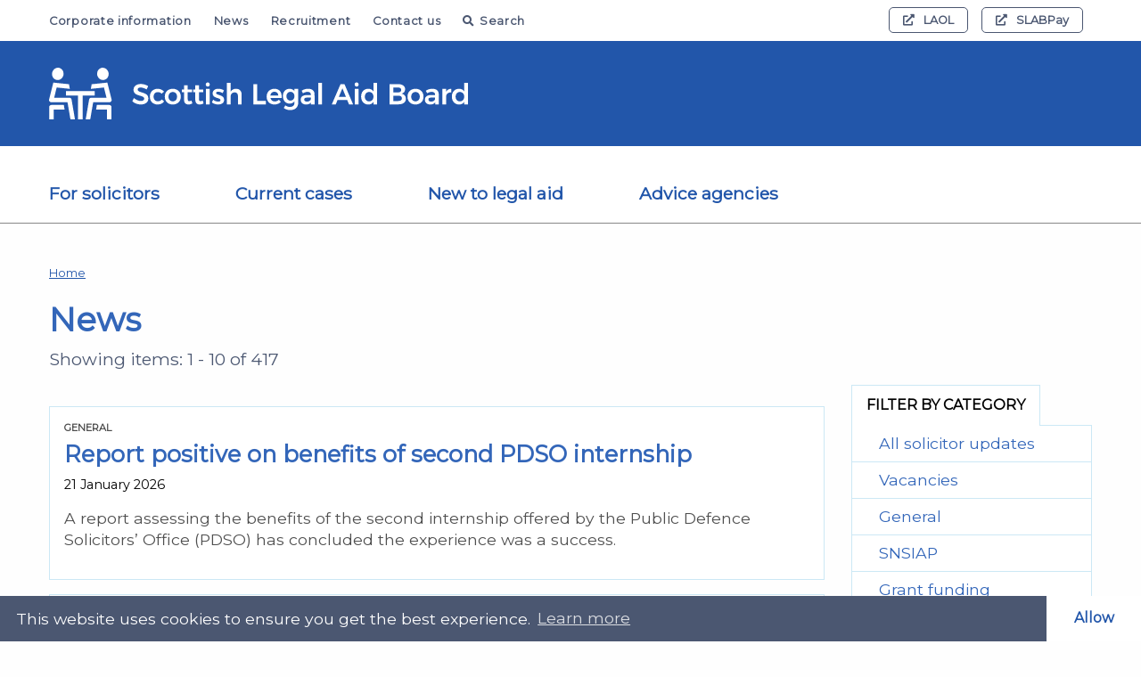

--- FILE ---
content_type: text/html; charset=UTF-8
request_url: https://www.slab.org.uk/news/
body_size: 13131
content:
<!doctype html>
<html lang="en-GB" class="no-js" style="visibility:hidden" >
<head>
    <meta charset="UTF-8">
    <meta name="viewport" content="width=device-width, initial-scale=1.0, maximum-scale=5.0, minimum-scale=1.0">
    <meta http-equiv="X-UA-Compatible" content="ie=edge">
    <title>News - Scottish Legal Aid Board </title>

    			
			<link rel="apple-touch-icon" sizes="57x57" href="https://www.slab.org.uk/app/themes/hailstone/img/layout/favicons/apple-icon-57x57.png">
			<link rel="apple-touch-icon" sizes="60x60" href="https://www.slab.org.uk/app/themes/hailstone/img/layout/favicons/apple-icon-60x60.png">
			<link rel="apple-touch-icon" sizes="72x72" href="https://www.slab.org.uk/app/themes/hailstone/img/layout/favicons/apple-icon-72x72.png">
			<link rel="apple-touch-icon" sizes="76x76" href="https://www.slab.org.uk/app/themes/hailstone/img/layout/favicons/apple-icon-76x76.png">
			<link rel="apple-touch-icon" sizes="114x114" href="https://www.slab.org.uk/app/themes/hailstone/img/layout/favicons/apple-icon-114x114.png">
			<link rel="apple-touch-icon" sizes="120x120" href="https://www.slab.org.uk/app/themes/hailstone/img/layout/favicons/apple-icon-120x120.png">
			<link rel="apple-touch-icon" sizes="144x144" href="https://www.slab.org.uk/app/themes/hailstone/img/layout/favicons/apple-icon-144x144.png">
			<link rel="apple-touch-icon" sizes="152x152" href="https://www.slab.org.uk/app/themes/hailstone/img/layout/favicons/apple-icon-152x152.png">
			<link rel="apple-touch-icon" sizes="180x180" href="https://www.slab.org.uk/app/themes/hailstone/img/layout/favicons/apple-icon-180x180.png">
			<link rel="icon" type="image/png" sizes="192x192"  href="https://www.slab.org.uk/app/themes/hailstone/img/layout/favicons/android-icon-192x192.png">
			<link rel="icon" type="image/png" sizes="32x32" href="https://www.slab.org.uk/app/themes/hailstone/img/layout/favicons/favicon-32x32.png">
			<link rel="icon" type="image/png" sizes="96x96" href="https://www.slab.org.uk/app/themes/hailstone/img/layout/favicons/favicon-96x96.png">
			<link rel="icon" type="image/png" sizes="16x16" href="https://www.slab.org.uk/app/themes/hailstone/img/layout/favicons/favicon-16x16.png">
			<link rel="manifest" href="https://www.slab.org.uk/app/themes/hailstone/img/layout/favicons/manifest.json"  crossorigin="use-credentials">
			<meta name="msapplication-TileColor" content="#ffffff">
			<meta name="msapplication-TileImage" content="https://www.slab.org.uk/app/themes/hailstone/img/layout/favicons/ms-icon-144x144.png">
			<meta name="theme-color" content="#ffffff">
    <link href="https://fonts.googleapis.com/css?family=Montserrat&display=swap" rel="stylesheet">
    <meta name="theme-color" content="#000000">
    <meta name="msvalidate.01" content="80464DD5E77278FE3D15FB03E6C1C6AF" />
    <meta name="google-site-verification" content="LxkWCaPXV2H1J7h33qAfznl7cWcU6URUyQ2WYqHRA10" />


    <meta name='robots' content='index, follow, max-image-preview:large, max-snippet:-1, max-video-preview:-1' />
	<style>img:is([sizes="auto" i], [sizes^="auto," i]) { contain-intrinsic-size: 3000px 1500px }</style>
	
	<!-- This site is optimized with the Yoast SEO plugin v26.2 - https://yoast.com/wordpress/plugins/seo/ -->
	<meta name="description" content="View the latest news articles and updates for solicitors, members of the public and advice agencies." />
	<link rel="canonical" href="https://www.slab.org.uk/news/" />
	<meta property="og:locale" content="en_GB" />
	<meta property="og:type" content="article" />
	<meta property="og:title" content="News - Scottish Legal Aid Board" />
	<meta property="og:description" content="View the latest news articles and updates for solicitors, members of the public and advice agencies." />
	<meta property="og:url" content="https://www.slab.org.uk/news/" />
	<meta property="og:site_name" content="Scottish Legal Aid Board" />
	<meta property="article:modified_time" content="2019-10-22T10:21:29+00:00" />
	<meta property="og:image" content="https://www.slab.org.uk/app/uploads/2019/08/Slab-Logo-Black-Copy.png" />
	<meta property="og:image:width" content="2450" />
	<meta property="og:image:height" content="300" />
	<meta property="og:image:type" content="image/png" />
	<meta name="twitter:card" content="summary_large_image" />
	<meta name="twitter:site" content="@ScotsLegalAid" />
	<script type="application/ld+json" class="yoast-schema-graph">{"@context":"https://schema.org","@graph":[{"@type":"WebPage","@id":"https://www.slab.org.uk/news/","url":"https://www.slab.org.uk/news/","name":"News - Scottish Legal Aid Board","isPartOf":{"@id":"https://www.slab.org.uk/#website"},"datePublished":"2019-02-01T16:29:02+00:00","dateModified":"2019-10-22T10:21:29+00:00","description":"View the latest news articles and updates for solicitors, members of the public and advice agencies.","breadcrumb":{"@id":"https://www.slab.org.uk/news/#breadcrumb"},"inLanguage":"en-GB","potentialAction":[{"@type":"ReadAction","target":["https://www.slab.org.uk/news/"]}]},{"@type":"BreadcrumbList","@id":"https://www.slab.org.uk/news/#breadcrumb","itemListElement":[{"@type":"ListItem","position":1,"name":"Home","item":"https://www.slab.org.uk/"},{"@type":"ListItem","position":2,"name":"News"}]},{"@type":"WebSite","@id":"https://www.slab.org.uk/#website","url":"https://www.slab.org.uk/","name":"Scottish Legal Aid Board","description":"SLAB","potentialAction":[{"@type":"SearchAction","target":{"@type":"EntryPoint","urlTemplate":"https://www.slab.org.uk/?s={search_term_string}"},"query-input":{"@type":"PropertyValueSpecification","valueRequired":true,"valueName":"search_term_string"}}],"inLanguage":"en-GB"}]}</script>
	<!-- / Yoast SEO plugin. -->


<link rel='dns-prefetch' href='//cdnjs.cloudflare.com' />
<link rel='dns-prefetch' href='//kit.fontawesome.com' />
<link rel='dns-prefetch' href='//www.google.com' />
<script type="text/javascript" id="wpp-js" src="https://www.slab.org.uk/app/plugins/wordpress-popular-posts/assets/js/wpp.min.js?ver=7.3.6" data-sampling="0" data-sampling-rate="100" data-api-url="https://www.slab.org.uk/wp-json/wordpress-popular-posts" data-post-id="6" data-token="2e4d1ed4b9" data-lang="0" data-debug="0"></script>
<style id='pdfemb-pdf-embedder-viewer-style-inline-css' type='text/css'>
.wp-block-pdfemb-pdf-embedder-viewer{max-width:none}

</style>
		<link rel="stylesheet" id="wordpress-popular-posts-css-css" href="https://www.slab.org.uk/app/plugins/wordpress-popular-posts/assets/css/wpp.css?ver=7.3.6" defer="defer" type="text/css" />
		<link rel="stylesheet" id="chosen-css-css" href="https://www.slab.org.uk/app/themes/hailstone/library/chosen-js/chosen.min.css?ver=1758882846" type="text/css" />
		<link rel="stylesheet" id="flatpickr-css-css" href="https://www.slab.org.uk/app/themes/hailstone/library/flatpickr/flatpickr.min.css?ver=1758882846" type="text/css" />
		<link rel="stylesheet" id="slick-css-css" href="https://www.slab.org.uk/app/themes/hailstone/library/slick-carousel/slick.min.css?ver=1758882846" type="text/css" />
		<link rel="stylesheet" id="slick-theme-css-css" href="https://www.slab.org.uk/app/themes/hailstone/library/slick-carousel/slick-theme.min.css?ver=1758882846" type="text/css" />
		<link rel="stylesheet" id="cookieconsent-css-css" href="https://www.slab.org.uk/app/themes/hailstone/library/cookieconsent/cookieconsent.min.css?ver=1738575002" type="text/css" />
		<link rel="stylesheet" id="jquery-youtube-background-css-css" href="https://www.slab.org.uk/app/themes/hailstone/library/jquery-youtube-background/style.min.css?ver=1738575002" type="text/css" />
		<link rel="stylesheet" id="leaflet-css-css" href="https://www.slab.org.uk/app/themes/hailstone/library/leaflet/leaflet.min.css?ver=1758882846" type="text/css" />
		<link rel="stylesheet" id="leaflet-marker-cluster-css-css" href="https://www.slab.org.uk/app/themes/hailstone/library/leaflet/MarkerCluster.min.css?ver=1738575002" type="text/css" />
		<link rel="stylesheet" id="site-css-css" href="https://www.slab.org.uk/app/themes/hailstone/css/site.css?ver=1758882846" type="text/css" />
		<script type="text/javascript" src="https://www.slab.org.uk/app/themes/hailstone/library/jquery/jquery.min.js?ver=1758882846"></script>
		<script type="text/javascript" src="//cdnjs.cloudflare.com/ajax/libs/modernizr/2.8.3/modernizr.min.js?ver=6.8.3" integrity="sha384-bPV3mA2eo3edoq56VzcPBmG1N1QVUfjYMxVIJPPzyFJyFZ8GFfN7Npt06Zr23qts" defer="defer" crossorigin="anonymous"></script>
		<script type="text/javascript" src="//kit.fontawesome.com/6ec1955cf1.js?ver=6.8.3" defer="defer" crossorigin="anonymous"></script>
<link rel="https://api.w.org/" href="https://www.slab.org.uk/wp-json/" /><link rel="alternate" title="JSON" type="application/json" href="https://www.slab.org.uk/wp-json/wp/v2/pages/6" /><link rel="alternate" title="oEmbed (JSON)" type="application/json+oembed" href="https://www.slab.org.uk/wp-json/oembed/1.0/embed?url=https%3A%2F%2Fwww.slab.org.uk%2Fnews%2F" />
<link rel="alternate" title="oEmbed (XML)" type="text/xml+oembed" href="https://www.slab.org.uk/wp-json/oembed/1.0/embed?url=https%3A%2F%2Fwww.slab.org.uk%2Fnews%2F&#038;format=xml" />
            <style id="wpp-loading-animation-styles">@-webkit-keyframes bgslide{from{background-position-x:0}to{background-position-x:-200%}}@keyframes bgslide{from{background-position-x:0}to{background-position-x:-200%}}.wpp-widget-block-placeholder,.wpp-shortcode-placeholder{margin:0 auto;width:60px;height:3px;background:#dd3737;background:linear-gradient(90deg,#dd3737 0%,#571313 10%,#dd3737 100%);background-size:200% auto;border-radius:3px;-webkit-animation:bgslide 1s infinite linear;animation:bgslide 1s infinite linear}</style>
            

    <link rel="preload" href="https://www.slab.org.uk/app/themes/hailstone/library/slick-carousel/fonts/slick.woff" as="font" crossorigin>
    <link rel="preload" href="https://www.slab.org.uk/app/themes/hailstone/library/slick-carousel/fonts/slick.ttf" as="font" crossorigin>

    
    
    <script type="text/javascript" data-cookiecategory="analytics" async src="https://www.googletagmanager.com/gtag/js?id=G-95BEM1Q3EL"></script>

    <script type="text/javascript" data-cookiecategory="analytics">
      window.dataLayer = window.dataLayer || [];
      function gtag(){dataLayer.push(arguments);}
      gtag('js', new Date());

      gtag('config', 'G-95BEM1Q3EL');
    </script>


</head>
<body class="wp-singular page-template-default page page-id-6 wp-theme-hailstone news ">

    <aside class="show-for-sr">
        <a href="#mainContentStart">Skip to main content</a>
    </aside>
    <div class="print-logo">
        <img data-src="https://www.slab.org.uk/app/themes/hailstone/img/layout/logo-black.svg" alt="Scottish Legal Aid Board" aria-label="Printable logo" class="lazyload" />
        <p>https://www.slab.org.uk/news/</p>
    </div>
    <header>

                 
        
        <div id="search-head-container-accordion-group" class="accordion-group hide-with-child-accordions">

            <div id="search-head-accordion-group" class="accordion-group">
                <div class="search-container">
                    <div id="search-head-container-accordion-panel-0" hidden="hidden" class="accordion-panel" role="region">

                        <div class="small-12 medium-10 medium-offset-1 large-8 large-offset-2 columns">
                            <form method="get" role="search" id="search-form-head" class="search-form-head" name="search-form-head" action="/">

                                <label for="search-head-input" class="hide">Search</label>

                                <input class="search-input" id="search-head-input" name="s" placeholder="Search" type="text" aria-label="Search the website" />

                                <div tabindex="0" aria-expanded="false" class="accordion-button" data-accordion-group-id="search-head-accordion-group" aria-controls="search-head-accordion-panel-0" role="button" aria-label="Advanced Options">
                                    <span aria-label="Advanced Options" class="show-for-sr">Advanced Options</span>
                                </div>

                                <input type="submit" value="Go" aria-label="Engage Search" class="search-submit" />

                                <nav aria-label="Filtered Search Options" id="search-head-accordion-panel-0" class="accordion-panel" hidden="hidden">
                                    <fieldset>
                                        <legend class="text-center">
                                            <p class="legend">You can filter search results to a single section by entering a search term, then pressing a button below.</p>
                                        </legend>

                                        <div class="small-12 columns text-center">

                                            <div class="radio-wrapper" tabindex="0">
                                                <input class="auto-submit" id="search_special_1-head" aria-label="Search entire website" name="search_special" type="radio" value="all"  tabindex="0" />
                                                <label for="search_special_1-head" class="search_scope_label">Entire website</label>
                                            </div>

                                            <div class="radio-wrapper" tabindex="0">
                                                <input class="auto-submit" id="search_special_2-head" aria-label="Search solicitor's section only" name="search_special" type="radio" value="solicitors"  tabindex="0" />
                                                <label for="search_special_2-head" class="search_scope_label">Solicitor's section</label>
                                            </div>

                                            <div class="radio-wrapper"  tabindex="0">
                                                <input class="auto-submit" id="search_special_3-head" aria-label="Search legal guidance section only" name="search_special" type="radio" value="guidance"  tabindex="0">
                                                <label for="search_special_3-head" class="search_scope_label">Legal aid guidance</label>
                                            </div>

                                            <div class="radio-wrapper" tabindex="0">
                                                <input class="auto-submit" id="search_special_7-head" aria-label="Search news only" name="search_special" type="radio" value="article" tabindex="0">
                                                <label for="search_special_7-head" class="search_scope_label search_scope_label_7">News</label>
                                            </div>


                                        </div>

                                        <div class="small-12 columns text-center">
                                            <div class="radio-wrapper" tabindex="0">
                                                <input class="auto-submit" id="search_special_4-head" aria-label="Search Civil legal guidance section only" name="search_special" type="radio" value="civil_guidance" tabindex="0">
                                                <label for="search_special_4-head" class="search_scope_label">Civil guidance</label>
                                            </div>

                                            <div class="radio-wrapper" tabindex="0">
                                                <input class="auto-submit" id="search_special_5-head" aria-label="Search Criminal legal guidance section only" name="search_special" type="radio" value="criminal_guidance" tabindex="0">
                                                <label for="search_special_5-head" class="search_scope_label">Criminal guidance</label>
                                            </div>

                                            <div class="radio-wrapper" tabindex="0">
                                                <input class="auto-submit" id="search_special_6-head" aria-label="Search Children's legal guidance section only" name="search_special" type="radio" value="childrens_guidance" tabindex="0">
                                                <label for="search_special_6-head" class="search_scope_label search_scope_label_6">Children's guidance</label>
                                            </div>

                                            <div class="radio-wrapper" tabindex="0">
                                                <input class="auto-submit" id="search_special_8-head" aria-label="Search Contempt of Court legal guidance section only" name="search_special" type="radio" value="contempt_of_court_guidance" tabindex="0">
                                                <label for="search_special_8-head" class="search_scope_label search_scope_label_8">Contempt of Court guidance</label>
                                            </div>
                                        </div>
                                    </fieldset>

                                </nav>

                            </form>
                        </div>

                        <div id="search-head-close-overlay" tabindex="0">
                            <div id="search-head-close-button" data-accordion-group-id="search-head-container-accordion-group" aria-controls="search-head-container-accordion-panel-0" role="button" aria-label="Close search tool">
                                <i class="fa fa-window-close close-search-always" aria-hidden="true"></i>
                            </div>
                        </div>


                    </div>
                </div>
            </div>
        </div>

        
        
        
            
        <nav id="secondary-nav" aria-label="Auxiliary Navigation" class="secondary show-for-large">
            <div class="row">
                
                <div class="large-7 columns">

                    <ul class="menu-items-aux">
                                                    <li class=" menu-item menu-item-type-post_type menu-item-object-page menu-item-510">
                                <a href="https://www.slab.org.uk/corporate-information/">Corporate information</a>
                            </li>
                                                    <li class=" menu-item menu-item-type-post_type menu-item-object-page current-menu-item page_item page-item-6 current_page_item menu-item-511">
                                <a href="https://www.slab.org.uk/news/">News</a>
                            </li>
                                                    <li class=" menu-item menu-item-type-custom menu-item-object-custom menu-item-10819">
                                <a href="https://www.slab.org.uk/recruitment/">Recruitment</a>
                            </li>
                                                    <li class=" menu-item menu-item-type-post_type menu-item-object-page menu-item-512">
                                <a href="https://www.slab.org.uk/corporate-information/contact-us/">Contact us</a>
                            </li>
                        
                        <li><a href="#" id="search-head-trigger-desktop" data-accordion-group-id="search-head-container-accordion-group" aria-controls="search-head-container-accordion-panel-0" role="button"><i class="fa fa-search"></i>Search</a></li>
                    </ul>

                </div>
                <div class="large-5 columns">

                    
                    <ul class="menu-items-ext">

                        
                            <li>
                                <a href="https://clientprod.slab.org.uk/slabSpringMvc/pages/home" title="External link: LAOL" target="_blank" rel="noopener"><i class="fa fa-external-link" aria-hidden="true"></i>LAOL</a>
                            </li>
                        
                        
                            <li>
                                <a href="https://slabpayment.slab.org.uk/slabPayment/" title="External link: SLABPay" target="_blank" rel="noopener"><i class="fa fa-external-link" aria-hidden="true"></i>SLABPay</a>
                            </li>
                        
                        
                    </ul>

                    
                </div>
            </div>
        </nav>        
               
        
               
        
        <div class="row full-width collapse no-padding main-nav-logo">
            <div class="large-12 columns logo-outer">
                <div class="row">
                    <div class="small-9 medium-6 large-5 columns">
                        <div class="logo">
                            <a href="https://www.slab.org.uk" title="Homepage for Scottish Legal Aid Board">
                                <img src="https://www.slab.org.uk/app/themes/hailstone/img/layout/logo.svg" alt="Scottish Legal Aid Board" />
                            </a>
                        </div>
                    </div>
                    <div class="small-3 medium-6 large-7 columns">
                        <div class="mobile-menu-controller">
                            <a href="#" aria-label="MENU" class="menu-button">
                                <span id="menutext">MENU</span>
                                <div class="navicon" id="navicon">
                                    <div class="bar"></div>
                                    <div class="bar"></div>
                                    <div class="bar"></div>
                                </div>
                            </a>
                        </div>
                    </div>

                </div>
            </div>
        </div>

        
                
        <div class="main-menu">
            <div class="row">
                <nav id="primary-nav" class="primary" aria-label="Main Navigation">
                    <ul class="menu-items">

                                                
                                                        
                            <li class=" menu-item menu-item-type-post_type menu-item-object-page menu-item-475 menu-item-has-children" id="pnav-0">
                                <a href="https://www.slab.org.uk/solicitors/" class="apply-faux-focus">
                                    For solicitors
                                </a>
                                    
                            
                                <i class="menu-open fa fa-chevron-down hide-for-large" aria-label="Toggle sub navigation for For solicitors" tabindex="0"></i>
                            
                                                        
                            
                                                                
                                <div class="sub column">
                                    <div class="sub-inner">
                                        <div class="row collapse large-uncollapse">
                                            <div class="column large-8">
                                                <ul class="multi-column-list" id="nav-eq-0">
                                           
                                                
                                                    
                                                    
                                                    <li class="" data-link-index="1">
                                                        <a href="https://www.slab.org.uk/solicitors/legal-aid-guidance/">Legal aid guidance</a>
                                                    </li>

                                                                                                    
                                                
                                                    
                                                    
                                                    <li class="" data-link-index="2">
                                                        <a href="https://www.slab.org.uk/solicitors/legal-assistance-fees/">Legal aid fees</a>
                                                    </li>

                                                                                                    
                                                
                                                    
                                                    
                                                    <li class="" data-link-index="3">
                                                        <a href="https://www.slab.org.uk/solicitors/solicitor-updates/">Solicitor updates</a>
                                                    </li>

                                                                                                    
                                                
                                                    
                                                    
                                                    <li class="" data-link-index="4">
                                                        <a href="https://www.slab.org.uk/solicitors/legal-aid-legislation/">Legislation and regulations</a>
                                                    </li>

                                                                                                    
                                                
                                                    
                                                    
                                                    <li class="" data-link-index="5">
                                                        <a href="https://www.slab.org.uk/solicitors/training-e-learning-and-laol/">Training, e-learning and LAOL</a>
                                                    </li>

                                                                                                    
                                                
                                                    
                                                    
                                                    <li class="" data-link-index="6">
                                                        <a href="https://www.slab.org.uk/solicitors/forms-and-declarations/">Forms and declarations</a>
                                                    </li>

                                                                                                    
                                                
                                                    
                                                    
                                                    <li class="" data-link-index="7">
                                                        <a href="https://www.slab.org.uk/solicitors/quality-assurance-scheme/">Quality assurance scheme</a>
                                                    </li>

                                                                                                    
                                                
                                                    
                                                    
                                                    <li class="" data-link-index="8">
                                                        <a href="https://www.slab.org.uk/solicitors/solicitor-registration-with-slab/">Solicitor and firm registration</a>
                                                    </li>

                                                                                                    
                                                
                                                    
                                                    
                                                    <li class="" data-link-index="9">
                                                        <a href="https://www.slab.org.uk/solicitors/other-resources/">Other resources (including keycards)</a>
                                                    </li>

                                                                                                    
                                                
                                                    
                                                                                                                                                                                                                
                                                
                                                    
                                                                                                                                                                                                                
                                                                                       
                                                </ul>
                                            </div>

                                            
                                            <div class="column large-4">
                                                <ul class="banner-adverts">
                                           
                                                
                                                    
                                                                                                    
                                                
                                                    
                                                                                                    
                                                
                                                    
                                                                                                    
                                                
                                                    
                                                                                                    
                                                
                                                    
                                                                                                    
                                                
                                                    
                                                                                                    
                                                
                                                    
                                                                                                    
                                                
                                                    
                                                                                                    
                                                
                                                    
                                                                                                    
                                                
                                                    
                                                      
                                                    <li>
                                                        <a href="https://www.slab.org.uk/corporate-information/contact-us/call-a-specific-team-or-department/" class=""><span>Solicitors – contact applications or accounts</span></a>
                                                    </li>

                                                                                                    
                                                
                                                    
                                                      
                                                    <li>
                                                        <a href="https://authprod.slab.org.uk/oauth2sso/login" class=""><span>Login to Legal Aid Online</span></a>
                                                    </li>

                                                                                                    
                                                                                       
                                                </ul>
                                            </div>


                                                                                       
                                        </div>
                                    </div>
                                </div>

                                
                            </li>

                                                    
                                                        
                            <li class=" menu-item menu-item-type-post_type menu-item-object-page menu-item-476 menu-item-has-children" id="pnav-1">
                                <a href="https://www.slab.org.uk/current-cases/" class="apply-faux-focus">
                                    Current cases
                                </a>
                                    
                            
                                <i class="menu-open fa fa-chevron-down hide-for-large" aria-label="Toggle sub navigation for Current cases" tabindex="0"></i>
                            
                                                        
                            
                                                                
                                <div class="sub column">
                                    <div class="sub-inner">
                                        <div class="row collapse large-uncollapse">
                                            <div class="column large-8">
                                                <ul class="multi-column-list" id="nav-eq-1">
                                           
                                                
                                                    
                                                    
                                                    <li class="" data-link-index="1">
                                                        <a href="https://www.slab.org.uk/current-cases/information-for-applicants/">Information for applicants</a>
                                                    </li>

                                                                                                    
                                                
                                                    
                                                    
                                                    <li class="" data-link-index="2">
                                                        <a href="https://www.slab.org.uk/current-cases/information-for-opponents/">Information for opponents</a>
                                                    </li>

                                                                                                    
                                                
                                                    
                                                    
                                                    <li class="" data-link-index="3">
                                                        <a href="https://www.slab.org.uk/current-cases/making-payments/">Making payments</a>
                                                    </li>

                                                                                                    
                                                
                                                    
                                                    
                                                    <li class="" data-link-index="4">
                                                        <a href="https://www.slab.org.uk/current-cases/leaflets/">Leaflets and forms</a>
                                                    </li>

                                                                                                    
                                                
                                                    
                                                                                                                                                                                                                
                                                
                                                    
                                                                                                                                                                                                                
                                                                                       
                                                </ul>
                                            </div>

                                            
                                            <div class="column large-4">
                                                <ul class="banner-adverts">
                                           
                                                
                                                    
                                                                                                    
                                                
                                                    
                                                                                                    
                                                
                                                    
                                                                                                    
                                                
                                                    
                                                                                                    
                                                
                                                    
                                                      
                                                    <li>
                                                        <a href="https://www.slab.org.uk/corporate-information/contact-us/send-information-representations/" class=""><span>Send information (make representations) about a case you are involved in</span></a>
                                                    </li>

                                                                                                    
                                                
                                                    
                                                      
                                                    <li>
                                                        <a href="https://www.slab.org.uk/current-cases/solicitor-contact-line-scl/" class=""><span>Solicitor Contact Line (SCL)</span></a>
                                                    </li>

                                                                                                    
                                                                                       
                                                </ul>
                                            </div>


                                                                                       
                                        </div>
                                    </div>
                                </div>

                                
                            </li>

                                                    
                                                        
                            <li class=" menu-item menu-item-type-post_type menu-item-object-page menu-item-3974 menu-item-has-children" id="pnav-2">
                                <a href="https://www.slab.org.uk/new-to-legal-aid/" class="apply-faux-focus">
                                    New to legal aid
                                </a>
                                    
                            
                                <i class="menu-open fa fa-chevron-down hide-for-large" aria-label="Toggle sub navigation for New to legal aid" tabindex="0"></i>
                            
                                                        
                            
                                                                
                                <div class="sub column">
                                    <div class="sub-inner">
                                        <div class="row collapse large-uncollapse">
                                            <div class="column large-8">
                                                <ul class="multi-column-list" id="nav-eq-2">
                                           
                                                
                                                    
                                                    
                                                    <li class="" data-link-index="1">
                                                        <a href="https://www.slab.org.uk/new-to-legal-aid/guide-to-legal-advice-and-legal-aid/">Guide to legal advice and legal aid</a>
                                                    </li>

                                                                                                    
                                                
                                                    
                                                    
                                                    <li class="" data-link-index="2">
                                                        <a href="https://www.slab.org.uk/new-to-legal-aid/eligibility-estimators/">Eligibility estimators</a>
                                                    </li>

                                                                                                    
                                                
                                                    
                                                    
                                                    <li class="" data-link-index="3">
                                                        <a href="https://www.slab.org.uk/new-to-legal-aid/find-a-solicitor/">Find a solicitor</a>
                                                    </li>

                                                                                                    
                                                
                                                    
                                                    
                                                    <li class="" data-link-index="4">
                                                        <a href="https://www.slab.org.uk/new-to-legal-aid/leaflets/">Information leaflets</a>
                                                    </li>

                                                                                                    
                                                
                                                    
                                                                                                                                                                                                                
                                                                                       
                                                </ul>
                                            </div>

                                            
                                            <div class="column large-4">
                                                <ul class="banner-adverts">
                                           
                                                
                                                    
                                                                                                    
                                                
                                                    
                                                                                                    
                                                
                                                    
                                                                                                    
                                                
                                                    
                                                                                                    
                                                
                                                    
                                                      
                                                    <li>
                                                        <a href="https://www.slab.org.uk/corporate-information/contact-us/eligibility-enquiries/" class=""><span>Eligibility enquiries</span></a>
                                                    </li>

                                                                                                    
                                                                                       
                                                </ul>
                                            </div>


                                                                                       
                                        </div>
                                    </div>
                                </div>

                                
                            </li>

                                                    
                                                        
                            <li class=" menu-item menu-item-type-post_type menu-item-object-page menu-item-478 menu-item-has-children" id="pnav-3">
                                <a href="https://www.slab.org.uk/advice-agencies/" class="apply-faux-focus">
                                    Advice agencies
                                </a>
                                    
                            
                                <i class="menu-open fa fa-chevron-down hide-for-large" aria-label="Toggle sub navigation for Advice agencies" tabindex="0"></i>
                            
                                                        
                            
                                                                
                                <div class="sub column">
                                    <div class="sub-inner">
                                        <div class="row collapse large-uncollapse">
                                            <div class="column large-8">
                                                <ul class="multi-column-list" id="nav-eq-3">
                                           
                                                
                                                    
                                                    
                                                    <li class="" data-link-index="1">
                                                        <a href="https://www.slab.org.uk/advice-agencies/grant-funding-programmes/">Grant funding programmes</a>
                                                    </li>

                                                                                                    
                                                
                                                    
                                                    
                                                    <li class="faux-focus-final" data-link-index="2">
                                                        <a href="https://www.slab.org.uk/advice-agencies/scottish-national-standards-for-information-and-advice-partners/">Scottish National Standards for Information and Advice Providers</a>
                                                    </li>

                                                                                                    
                                                                                       
                                                </ul>
                                            </div>

                                                                                       
                                        </div>
                                    </div>
                                </div>

                                
                            </li>

                                                    
                        <li class="second-level">

                                                    
                            <a href="https://www.slab.org.uk/corporate-information/">Corporate information</a>
                        
                                                    
                            <a href="https://www.slab.org.uk/news/">News</a>
                        
                                                    
                            <a href="https://www.slab.org.uk/recruitment/">Recruitment</a>
                        
                                                    
                            <a href="https://www.slab.org.uk/corporate-information/contact-us/">Contact us</a>
                        
                                            
                            <a href="#" id="search-head-trigger-mobile" data-accordion-group-id="search-head-container-accordion-group" aria-controls="search-head-container-accordion-panel-0" class="search-me hide-for-large" role="button">
                                <i class="fa fa-search" aria-hidden="true"></i>Search
                            </a>

                        </li>

                    
                        <li class="third-level hide-for-sr">

                        
                            <a href="https://clientprod.slab.org.uk/slabSpringMvc/pages/home" title="External link: LAOL" target="_blank" rel="noopener"><i class="fa fa-external-link" aria-hidden="true"></i>LAOL</a>
                        
                        
                            <a href="https://slabpayment.slab.org.uk/slabPayment/" title="External link: SLABPay" target="_blank" rel="noopener"><i class="fa fa-external-link" aria-hidden="true"></i>SLABPay</a>
                        
                        
                        </li>

                    

                    </ul>
                </nav>


            </div>
        </div>
        <div class="row full-width collapse no-padding main-nav-hr show-for-large">
            <div class="large-12 columns do-hr"></div>
        </div>

    </header>

    

    <section class="main-section" id="mainContentStart" role="main" itemscope itemprop="mainEntityOfPage" itemType="https://schema.org/WebPage">

        
                    

                    

    
                
    
        

    <div class="page__content__wrapper">
       
       		
			
			
			
			
										
	        <div class="row">
	            <div class="medium-11 columns">

	                
							
							
							
								
								<nav class="breadcrumb__wrapper" aria-label="Breadcrumb Navigation">
								    <ul class="">

								    	
							            	<li><a href="/">Home</a></li>							        

								            
							            
							            
								       </ul>
								</nav>

							
	                <h1 class="title"> News</h1>

	                
	                
	                
	                	                

	            </div>
	        </div>

        
        <div class="row">
            <div class="medium-11 columns">

                
                <div class="row">
                    
                        <div class="medium-6 column">
                            <p class="counter-record">
                                Showing items: 1 - 10 of 417
                            </p>
                        </div>

                    
                </div>

                
            </div>
        </div>

        
        <div class="row">
            <div class="medium-9 columns">

                <div class="page-listing-container">

                    

                    <div class="page-listing">
                        <div class="row">
                        
                            <a href="https://www.slab.org.uk/news/report-positive-on-benefits-of-second-pdso-internship/" title="Report positive on benefits of second PDSO internship" class="page-listing-link"></a>
                            
                            
                            <div class="small-12 columns">
                                <p class="cat-name-inline">General</p>
                                <h2>Report positive on benefits of second PDSO internship</h2>
                                                                                                    <p class="date-display">21 January 2026</p>
                                                                                                                                
                                                                    <p class="lead-copy">A report assessing the benefits of the second internship offered by the Public Defence Solicitors’ Office (PDSO) has concluded the experience was a success. </p>
                                                                
                            </div>
                        </div>
                    </div>

                    

                    <div class="page-listing">
                        <div class="row">
                        
                            <a href="https://www.slab.org.uk/news/keeping-laol-secure-multi-factor-authentication-email-check/" title="Keeping LAOL secure: Multi-Factor Authentication – email check" class="page-listing-link"></a>
                            
                            
                            <div class="small-12 columns">
                                <p class="cat-name-inline">All solicitor updates</p>
                                <h2>Keeping LAOL secure: Multi-Factor Authentication – email check</h2>
                                                                                                    <p class="date-display">20 January 2026</p>
                                                                                                                                
                                                                    <p class="lead-copy">As part of the move to a more secure online system we are asking all LAOL users to check the email address we have for them.</p>
                                                                
                            </div>
                        </div>
                    </div>

                    

                    <div class="page-listing">
                        <div class="row">
                        
                            <a href="https://www.slab.org.uk/news/new-interim-fees-reminder-notification-process-starts-monday-26-january-2026/" title="New interim fees reminder notification process &#8211; starts Monday, 26 January 2026" class="page-listing-link"></a>
                            
                            
                            <div class="small-12 columns">
                                <p class="cat-name-inline">All solicitor updates</p>
                                <h2>New interim fees reminder notification process &#8211; starts Monday, 26 January 2026</h2>
                                                                                                    <p class="date-display">19 January 2026</p>
                                                                                                                                
                                                                    <p class="lead-copy">We are introducing automated reminders for cases with interim payments but no activity in the last 12 months where a final account has not been received </p>
                                                                
                            </div>
                        </div>
                    </div>

                    

                    <div class="page-listing">
                        <div class="row">
                        
                            <a href="https://www.slab.org.uk/news/system-issues-online-system-currently-unavailabe/" title="System issue: LAOL system back online" class="page-listing-link"></a>
                            
                            
                            <div class="small-12 columns">
                                <p class="cat-name-inline">Legal Aid Online</p>
                                <h2>System issue: LAOL system back online</h2>
                                                                                                    <p class="date-display">13 January 2026</p>
                                                                                                                                
                                                                    <p class="lead-copy">The issue with LAOL has been resolved.</p>
                                                                
                            </div>
                        </div>
                    </div>

                    

                    <div class="page-listing">
                        <div class="row">
                        
                            <a href="https://www.slab.org.uk/news/vacancy-assessment-officer/" title="Vacancy: Assessment Officer" class="page-listing-link"></a>
                            
                            
                            <div class="small-12 columns">
                                <p class="cat-name-inline">Vacancies</p>
                                <h2>Vacancy: Assessment Officer</h2>
                                                                                                    <p class="date-display">9 January 2026</p>
                                                                                                                                
                                                                    <p class="lead-copy">We’re looking for an Assessment Officer to join our Principal Sums team to play a key part in managing cases and protecting the Legal Aid Fund.</p>
                                                                
                            </div>
                        </div>
                    </div>

                    

                    <div class="page-listing">
                        <div class="row">
                        
                            <a href="https://www.slab.org.uk/news/vacancy-clao-solicitor-highland-and-islands/" title="Vacancy: CLAO Solicitor &#8211; Highland and Islands" class="page-listing-link"></a>
                            
                            
                            <div class="small-12 columns">
                                <p class="cat-name-inline">Vacancies</p>
                                <h2>Vacancy: CLAO Solicitor &#8211; Highland and Islands</h2>
                                                                                                    <p class="date-display">8 January 2026</p>
                                                                                                                                
                                                                    <p class="lead-copy">We’re looking for a committed and capable Solicitor to join our expert and supportive CLAO Highland and Islands team in Inverness.</p>
                                                                
                            </div>
                        </div>
                    </div>

                    

                    <div class="page-listing">
                        <div class="row">
                        
                            <a href="https://www.slab.org.uk/news/vacancy-head-of-office-clao-aberdeen/" title="Vacancy: Head of Office – CLAO Aberdeen" class="page-listing-link"></a>
                            
                            
                            <div class="small-12 columns">
                                <p class="cat-name-inline">Vacancies</p>
                                <h2>Vacancy: Head of Office – CLAO Aberdeen</h2>
                                                                                                    <p class="date-display">7 January 2026</p>
                                                                                                                                
                                                                    <p class="lead-copy">We’re looking for an experienced and motivated Head of Office to lead day-to-day operations at CLAO Aberdeen.</p>
                                                                
                            </div>
                        </div>
                    </div>

                    

                    <div class="page-listing">
                        <div class="row">
                        
                            <a href="https://www.slab.org.uk/news/vacancy-principal-legal-adviser/" title="Vacancy: Principal Legal Adviser" class="page-listing-link"></a>
                            
                            
                            <div class="small-12 columns">
                                <p class="cat-name-inline">Vacancies</p>
                                <h2>Vacancy: Principal Legal Adviser</h2>
                                                                                                    <p class="date-display">6 January 2026</p>
                                                                                                                                
                                                                    <p class="lead-copy">We are seeking to appoint a Principal Legal Adviser who, as our senior solicitor, will provide legal support and guidance to the organisation.</p>
                                                                
                            </div>
                        </div>
                    </div>

                    

                    <div class="page-listing">
                        <div class="row">
                        
                            <a href="https://www.slab.org.uk/news/introducing-the-new-prior-approval-online-form-previously-known-as-sanction/" title="Introducing the new Prior Approval online form (previously known as Sanction)" class="page-listing-link"></a>
                            
                            
                            <div class="small-12 columns">
                                <p class="cat-name-inline">All solicitor updates</p>
                                <h2>Introducing the new Prior Approval online form (previously known as Sanction)</h2>
                                                                                                    <p class="date-display">5 January 2026</p>
                                                                                                                                
                                                                    <p class="lead-copy">Access to LAOL will be down Monday 12 January, 6pm to 9pm, so we can launch new prior approval screens as part of system improvements to reduce admin for all.</p>
                                                                
                            </div>
                        </div>
                    </div>

                    

                    <div class="page-listing">
                        <div class="row">
                        
                            <a href="https://www.slab.org.uk/news/improvements-to-guidance-on-applications-involving-wider-public-interest/" title="Improvements to guidance on applications involving wider public interest" class="page-listing-link"></a>
                            
                            
                            <div class="small-12 columns">
                                <p class="cat-name-inline">Civil</p>
                                <h2>Improvements to guidance on applications involving wider public interest</h2>
                                                                                                    <p class="date-display">19 December 2025</p>
                                                                                                                                
                                                                    <p class="lead-copy">We have made some improvements to our guidance on applications for civil legal aid for cases involving a wider public interest.</p>
                                                                
                            </div>
                        </div>
                    </div>

                                    
                </div>


                                                            <div class="pagination">

                                <nav>

                                        <ul role="list" aria-label="Pagination" class="pagination-bar">

                                                
                                                
                                                        <li class="page-number-links show-for-large page number page numbers current">
                                                                <a href="/news/" aria-label="1">1</a>
                                                        </li>

                                                
                                                        <li class="page-number-links show-for-large page number page numbers">
                                                                <a href="/news/page/2/" aria-label="2">2</a>
                                                        </li>

                                                
                                                        <li class="page-number-links show-for-large page number page numbers">
                                                                <a href="/news/page/3/" aria-label="3">3</a>
                                                        </li>

                                                
                                                        <li class="page-number-links show-for-large page number page numbers">
                                                                <a href="/news/page/4/" aria-label="4">4</a>
                                                        </li>

                                                
                                                        <li class="page-number-links show-for-large page number page numbers">
                                                                <a href="/news/page/5/" aria-label="5">5</a>
                                                        </li>

                                                
                                                        <li class="page-number-links show-for-large page number page numbers">
                                                                <a href="/news/page/6/" aria-label="6">6</a>
                                                        </li>

                                                
                                                        <li class="page-number-links show-for-large page number page numbers">
                                                                <a href="/news/page/7/" aria-label="7">7</a>
                                                        </li>

                                                
                                                        <li class="page-number-links show-for-large page number page numbers">
                                                                <a href="/news/page/8/" aria-label="8">8</a>
                                                        </li>

                                                
                                                        <li class="page-number-links show-for-large page number page numbers">
                                                                <a href="/news/page/9/" aria-label="9">9</a>
                                                        </li>

                                                
                                                        <li class="page-number-links show-for-large page number page numbers">
                                                                <a href="/news/page/10/" aria-label="10">10</a>
                                                        </li>

                                                
                                                        <li class="page-number-links show-for-large page number page numbers">
                                                                <a href="/news/page/11/" aria-label="11">11</a>
                                                        </li>

                                                
                                                        <li class="page-number-links show-for-large page number page numbers">
                                                                <a href="/news/page/12/" aria-label="12">12</a>
                                                        </li>

                                                
                                                        <li class="page-number-links show-for-large page number page numbers">
                                                                <a href="/news/page/13/" aria-label="13">13</a>
                                                        </li>

                                                
                                                        <li class="page-number-links show-for-large page number page numbers">
                                                                <a href="/news/page/14/" aria-label="14">14</a>
                                                        </li>

                                                
                                                        <li class="page-number-links show-for-large page number page numbers">
                                                                <a href="/news/page/15/" aria-label="15">15</a>
                                                        </li>

                                                
                                                        <li class="page-number-links show-for-large page number page numbers">
                                                                <a href="/news/page/16/" aria-label="16">16</a>
                                                        </li>

                                                
                                                        <li class="page-number-links show-for-large page number page numbers">
                                                                <a href="/news/page/17/" aria-label="17">17</a>
                                                        </li>

                                                
                                                        <li class="page-number-links show-for-large page number page numbers">
                                                                <a href="/news/page/18/" aria-label="18">18</a>
                                                        </li>

                                                
                                                        <li class="page-number-links show-for-large page number page numbers">
                                                                <a href="/news/page/19/" aria-label="19">19</a>
                                                        </li>

                                                
                                                        <li class="page-number-links show-for-large page number page numbers">
                                                                <a href="/news/page/20/" aria-label="20">20</a>
                                                        </li>

                                                
                                                        <li class="page-number-links show-for-large page number page numbers">
                                                                <a href="/news/page/21/" aria-label="21">21</a>
                                                        </li>

                                                
                                                        <li class="page-number-links show-for-large page number page numbers">
                                                                <a href="/news/page/22/" aria-label="22">22</a>
                                                        </li>

                                                
                                                        <li class="page-number-links show-for-large page number page numbers">
                                                                <a href="/news/page/23/" aria-label="23">23</a>
                                                        </li>

                                                
                                                        <li class="page-number-links show-for-large page number page numbers">
                                                                <a href="/news/page/24/" aria-label="24">24</a>
                                                        </li>

                                                
                                                        <li class="page-number-links show-for-large page number page numbers">
                                                                <a href="/news/page/25/" aria-label="25">25</a>
                                                        </li>

                                                
                                                        <li class="page-number-links show-for-large page number page numbers">
                                                                <a href="/news/page/26/" aria-label="26">26</a>
                                                        </li>

                                                
                                                        <li class="page-number-links show-for-large page number page numbers">
                                                                <a href="/news/page/27/" aria-label="27">27</a>
                                                        </li>

                                                
                                                        <li class="page-number-links show-for-large page number page numbers">
                                                                <a href="/news/page/28/" aria-label="28">28</a>
                                                        </li>

                                                
                                                        <li class="page-number-links show-for-large page number page numbers">
                                                                <a href="/news/page/29/" aria-label="29">29</a>
                                                        </li>

                                                
                                                        <li class="page-number-links show-for-large page number page numbers">
                                                                <a href="/news/page/30/" aria-label="30">30</a>
                                                        </li>

                                                
                                                        <li class="page-number-links show-for-large page number page numbers">
                                                                <a href="/news/page/31/" aria-label="31">31</a>
                                                        </li>

                                                
                                                        <li class="page-number-links show-for-large page number page numbers">
                                                                <a href="/news/page/32/" aria-label="32">32</a>
                                                        </li>

                                                
                                                        <li class="page-number-links show-for-large page number page numbers">
                                                                <a href="/news/page/33/" aria-label="33">33</a>
                                                        </li>

                                                
                                                        <li class="page-number-links show-for-large page number page numbers">
                                                                <a href="/news/page/34/" aria-label="34">34</a>
                                                        </li>

                                                
                                                        <li class="page-number-links show-for-large page number page numbers">
                                                                <a href="/news/page/35/" aria-label="35">35</a>
                                                        </li>

                                                
                                                        <li class="page-number-links show-for-large page number page numbers">
                                                                <a href="/news/page/36/" aria-label="36">36</a>
                                                        </li>

                                                
                                                        <li class="page-number-links show-for-large page number page numbers">
                                                                <a href="/news/page/37/" aria-label="37">37</a>
                                                        </li>

                                                
                                                        <li class="page-number-links show-for-large page number page numbers">
                                                                <a href="/news/page/38/" aria-label="38">38</a>
                                                        </li>

                                                
                                                        <li class="page-number-links show-for-large page number page numbers">
                                                                <a href="/news/page/39/" aria-label="39">39</a>
                                                        </li>

                                                
                                                        <li class="page-number-links show-for-large page number page numbers">
                                                                <a href="/news/page/40/" aria-label="40">40</a>
                                                        </li>

                                                
                                                        <li class="page-number-links show-for-large page number page numbers">
                                                                <a href="/news/page/41/" aria-label="41">41</a>
                                                        </li>

                                                
                                                        <li class="page-number-links show-for-large page number page numbers">
                                                                <a href="/news/page/42/" aria-label="42">42</a>
                                                        </li>

                                                
                                                                                                        <li class="pagination-next ">
                                                                <a href="/news/page/2/" class="next "><span>&rsaquo;</span></a>
                                                        </li>
                                                
                                        </ul>

                                        <div class="page-number-links mobile-pagination hide-for-large">
                                                <label for="pagination-select" class="show-for-sr">Choose a Page:</label>
                                                <select name="pagination" id="pagination-select">
                                                                                                                        <option selected value="/news/">Page 1</option>
                                                                                                                        <option  value="/news/page/2/">Page 2</option>
                                                                                                                        <option  value="/news/page/3/">Page 3</option>
                                                                                                                        <option  value="/news/page/4/">Page 4</option>
                                                                                                                        <option  value="/news/page/5/">Page 5</option>
                                                                                                                        <option  value="/news/page/6/">Page 6</option>
                                                                                                                        <option  value="/news/page/7/">Page 7</option>
                                                                                                                        <option  value="/news/page/8/">Page 8</option>
                                                                                                                        <option  value="/news/page/9/">Page 9</option>
                                                                                                                        <option  value="/news/page/10/">Page 10</option>
                                                                                                                        <option  value="/news/page/11/">Page 11</option>
                                                                                                                        <option  value="/news/page/12/">Page 12</option>
                                                                                                                        <option  value="/news/page/13/">Page 13</option>
                                                                                                                        <option  value="/news/page/14/">Page 14</option>
                                                                                                                        <option  value="/news/page/15/">Page 15</option>
                                                                                                                        <option  value="/news/page/16/">Page 16</option>
                                                                                                                        <option  value="/news/page/17/">Page 17</option>
                                                                                                                        <option  value="/news/page/18/">Page 18</option>
                                                                                                                        <option  value="/news/page/19/">Page 19</option>
                                                                                                                        <option  value="/news/page/20/">Page 20</option>
                                                                                                                        <option  value="/news/page/21/">Page 21</option>
                                                                                                                        <option  value="/news/page/22/">Page 22</option>
                                                                                                                        <option  value="/news/page/23/">Page 23</option>
                                                                                                                        <option  value="/news/page/24/">Page 24</option>
                                                                                                                        <option  value="/news/page/25/">Page 25</option>
                                                                                                                        <option  value="/news/page/26/">Page 26</option>
                                                                                                                        <option  value="/news/page/27/">Page 27</option>
                                                                                                                        <option  value="/news/page/28/">Page 28</option>
                                                                                                                        <option  value="/news/page/29/">Page 29</option>
                                                                                                                        <option  value="/news/page/30/">Page 30</option>
                                                                                                                        <option  value="/news/page/31/">Page 31</option>
                                                                                                                        <option  value="/news/page/32/">Page 32</option>
                                                                                                                        <option  value="/news/page/33/">Page 33</option>
                                                                                                                        <option  value="/news/page/34/">Page 34</option>
                                                                                                                        <option  value="/news/page/35/">Page 35</option>
                                                                                                                        <option  value="/news/page/36/">Page 36</option>
                                                                                                                        <option  value="/news/page/37/">Page 37</option>
                                                                                                                        <option  value="/news/page/38/">Page 38</option>
                                                                                                                        <option  value="/news/page/39/">Page 39</option>
                                                                                                                        <option  value="/news/page/40/">Page 40</option>
                                                                                                                        <option  value="/news/page/41/">Page 41</option>
                                                                                                                        <option  value="/news/page/42/">Page 42</option>
                                                                                                        </select>
                                                
                                        </div>

                                </nav>
                        </div>
                            

            
            </div>

            
            <div class="medium-3 columns">

                 

                <div class="filter-categories">

                    <h3>Filter by Category</h3>
                    <ul class="links">

                    
                    
                        
                        
                        <li>
                            <a href="https://www.slab.org.uk/news-categories/all-solicitor-updates/">All solicitor updates</a>
                        </li>

                        
                        <li>
                            <a href="https://www.slab.org.uk/news-categories/vacancies/">Vacancies</a>
                        </li>

                        
                        <li>
                            <a href="https://www.slab.org.uk/news-categories/general/">General</a>
                        </li>

                        
                        <li>
                            <a href="https://www.slab.org.uk/news-categories/snsiap/">SNSIAP</a>
                        </li>

                        
                        <li>
                            <a href="https://www.slab.org.uk/news-categories/grant-funding/">Grant funding</a>
                        </li>

                        
                    
                    </ul>

                </div>


            </div>

            
        </div>

    </div>


    </section>

    

    <aside aria-label="Translation and Accessibility Settings">

        <div class="row">
            <div class="small-8 medium-6 columns google_translate_box">
                <div id="google_translate_element"></div>
            </div>
            <div class="small-4 medium-3 medium-push-3 columns end">
                            </div>
        </div>
    </aside>

    <footer>
        <div class="row">

            
                
                    <div class="medium-3 columns">
                        <h2>Address</h2>
                        <p class="address">
                                                        Scottish Legal Aid Board<br />
                                                                                        Thistle House <br/> 91 Haymarket Terrace<br />
                                                                                        Edinburgh<br />
                                                                                        Scotland<br />
                                                                                        EH12 5HE<br />
                                                                                        <br />DX555250, Edinburgh 30
                            
                        </p>
                        <ul class="footer-ul">
                            <li>
                                <a href="/contact-us/"><i class="fa fa-map-marker" aria-hidden="true"></i>Map</a>
                            </li>
                        </ul>
                    </div>

                    <div class="medium-3 columns">
                        <h2>Get in Touch</h2>
                        <ul class="footer-ul" aria-label="Contact Points and Social Media">

                                                    <li>
                                <a href="mailto:general@slab.org.uk" title="Send Email">
                                    <i class="fa fa-envelope"></i>general@slab.org.uk
                                </a>
                            </li>
                                                                            <li>
                                <a href="tel:00441312267061" title="Telephone Number">
                                    <i class="fa fa-phone" aria-hidden="true"></i>0131 226 7061
                                </a>
                            </li>
                                                                        
                        </ul>



                        
                            <ul class="horizontal-icons-social white mt-4">

                                                                
                                    <li class="icon-twitter">
                                        <a href="https://twitter.com/ScotsLegalAid   " target="_blank" rel="noopener" title="Scottish Legal Aid Board on Twitter"><span class="show-for-sr">Twitter</span> </a>
                                    </li>
                                
                                                                
                                    <li class="icon-linkedin">
                                        <a href="https://www.linkedin.com/company/scottish-legal-aid-board/   " target="_blank" rel="noopener" title="Scottish Legal Aid Board on LinkedIn"><span class="show-for-sr">LinkedIn</span> </a>
                                    </li>
                                
                                
                            </ul>

                        
                    </div>
                
                            
            <div class="medium-3 columns">
                <h2>Site Information</h2>
                <ul class="footer-ul" aria-label="Legal and Auxiliary Pages">

                
                    <li>
                        <a href="https://www.slab.org.uk/site-pages/accessibility-statement/" title="Accessibility statement">Accessibility statement</a>
                    </li>
                
                
                    <li>
                        <a href="https://www.slab.org.uk/site-pages/privacy-policies/" title="Privacy policies">Privacy policies</a>
                    </li>
                
                
                    <li>
                        <a href="https://www.slab.org.uk/site-pages/terms-and-conditions/" title="Terms and Conditions">Terms and Conditions</a>
                    </li>
                
                
                    <li>
                        <a href="https://www.slab.org.uk/corporate-information/customer-service/" title="Customer service, complaints and procedure">Customer service, complaints and procedure</a>
                    </li>
                
                
                    <li>
                        <a href="https://www.slab.org.uk/site-pages/sitemap/" title="Sitemap">Sitemap</a>
                    </li>
                
                
                </ul>
            </div>
            <div class="medium-3 columns">

                <h2>Related Websites</h2>
                <ul class="footer-ul" aria-label="External Links to Sibling Websites">

                
                    <li>
                        <a href="https://authprod.slab.org.uk/oauth2sso/login" title="External link (new window): LAOL" target="_blank" rel="noopener"><i class="fa fa-external-link" aria-hidden="true"></i>LAOL</a>
                    </li>
                
                
                    <li>
                        <a href="https://slabpayment.slab.org.uk/slabPayment/" title="External link (new window): SLABPay" target="_blank" rel="noopener"><i class="fa fa-external-link" aria-hidden="true"></i>SLABPay</a>
                    </li>
                
                
                    <li>
                        <a href="https://www.clao.org.uk/" title="External link (new window): CLAO" target="_blank" rel="noopener"><i class="fa fa-external-link" aria-hidden="true"></i>CLAO</a>
                    </li>
                
                
                    <li>
                        <a href="http://www.pdso.org.uk" title="External link (new window): PDSO" target="_blank" rel="noopener"><i class="fa fa-external-link" aria-hidden="true"></i>PDSO</a>
                    </li>
                
                
                    <li>
                        <a href="https://efpb.fa.em3.oraclecloud.com/hcmUI/CandidateExperience/en/sites/CX_1" title="External link (new window): Recruitment" target="_blank" rel="noopener"><i class="fa fa-external-link" aria-hidden="true"></i>Recruitment</a>
                    </li>
                
                
                    <li>
                        <a href="https://www.mygov.scot/legal-aid/" title="External link (new window): MyGov.Scot Legal Aid" target="_blank" rel="noopener"><i class="fa fa-external-link" aria-hidden="true"></i>MyGov.Scot Legal Aid</a>
                    </li>
                
                
                </ul>
            </div>            
        </div>

        <a class="return-top-link hide" href="" id="js-return-top">
            <svg xmlns="http://www.w3.org/2000/svg" viewBox="0 0 12 6">
                <path d="M12 6H0l6-6z"></path>
            </svg>
            <span class="return-top-screen-reader-text">Back to top</span>
        </a>


    </footer>

                        
                    <!-- Root element of PhotoSwipe. Must have class pswp. -->
                    <div class="pswp" tabindex="-1" role="dialog" aria-hidden="true">
                        <div class="pswp__bg"></div>
                        <div class="pswp__scroll-wrap">

                            <div class="pswp__container">
                                <div class="pswp__item"></div>
                                <div class="pswp__item"></div>
                                <div class="pswp__item"></div>
                            </div>

                            <div class="pswp__ui pswp__ui--hidden">
                                <div class="pswp__top-bar">
                                    <div class="pswp__counter"></div>
                                    <button class="pswp__button pswp__button--close" aria-label="Close(Esc)" value="Close(Esc)" title="Close (Esc)"></button>
                                    <button class="pswp__button pswp__button--share" aria-label="Share" value="Share" title="Share"></button>
                                    <button class="pswp__button pswp__button--fs" aria-label="Toggle fullscreen" value="Toggle fullscreen" title="Toggle fullscreen"></button>
                                    <button class="pswp__button pswp__button--zoom" aria-label="Zoom"  value="Zoom in/out" title="Zoom in/out"></button>

                                    <div class="pswp__preloader">
                                        <div class="pswp__preloader__icn">
                                            <div class="pswp__preloader__cut">
                                                <div class="pswp__preloader__donut"></div>
                                            </div>
                                        </div>
                                    </div>
                                </div>

                                <div class="pswp__share-modal pswp__share-modal--hidden pswp__single-tap">
                                    <div class="pswp__share-tooltip"></div>
                                </div>

                                <button class="pswp__button pswp__button--arrow--left" aria-label="Previous" value="Previous" title="Previous (arrow left)">
                                </button>

                                <button class="pswp__button pswp__button--arrow--right" aria-label="Next" value="Next" title="Next (arrow right)">
                                </button>

                                <div class="pswp__caption">
                                    <div class="pswp__caption__center"></div>
                                </div>

                            </div>

                        </div>

                    </div>
    <script type="text/javascript" src="//translate.google.com/translate_a/element.js?cb=googleTranslateElementInit"></script>

    <script type="text/javascript">
    function googleTranslateElementInit() {
      new google.translate.TranslateElement({pageLanguage: 'en'}, 'google_translate_element');
    }
    </script>

    <script type="speculationrules">
{"prefetch":[{"source":"document","where":{"and":[{"href_matches":"\/*"},{"not":{"href_matches":["\/wp\/wp-*.php","\/wp\/wp-admin\/*","\/app\/uploads\/*","\/app\/*","\/app\/plugins\/*","\/app\/themes\/hailstone\/*","\/*\\?(.+)"]}},{"not":{"selector_matches":"a[rel~=\"nofollow\"]"}},{"not":{"selector_matches":".no-prefetch, .no-prefetch a"}}]},"eagerness":"conservative"}]}
</script>
		<link rel="stylesheet" id="lptw-advanced-tables-style-css" href="https://www.slab.org.uk/app/plugins/advanced-tables/css/advanced-tables.css?ver=6.8.3" defer="defer" type="text/css" />
		<link rel="stylesheet" id="stacktable-style-css" href="https://www.slab.org.uk/app/plugins/advanced-tables/css/stacktable.css?ver=6.8.3" defer="defer" type="text/css" />
		<link rel="stylesheet" id="print-main-css" href="https://www.slab.org.uk/app/themes/hailstone/css/print.css?ver=6.8.3" defer="defer" type="text/css" />
		<script type="text/javascript" src="https://www.slab.org.uk/app/themes/hailstone/js/isotope.pkgd.min.js?ver=1738575002" defer="defer"></script>
		<script type="text/javascript" src="https://www.slab.org.uk/app/themes/hailstone/library/chosen-js/chosen.jquery.min.js?ver=1758882846" defer="defer"></script>
		<script type="text/javascript" src="https://www.slab.org.uk/app/themes/hailstone/library/flatpickr/flatpickr.min.js?ver=1758882846" defer="defer"></script>
		<script type="text/javascript" src="https://www.slab.org.uk/app/themes/hailstone/library/slick-carousel/slick.min.js?ver=1758882846" defer="defer"></script>
		<script type="text/javascript" src="https://www.slab.org.uk/app/themes/hailstone/library/js-cookie/js.cookie.min.js?ver=1758882846" defer="defer"></script>
		<script type="text/javascript" src="https://www.slab.org.uk/app/themes/hailstone/library/lazysizes/lazysizes.min.js?ver=1758882846" defer="defer"></script>
		<script type="text/javascript" src="https://www.slab.org.uk/app/themes/hailstone/library/photoswipe/photoswipe.min.js?ver=1758882846" defer="defer"></script>
		<script type="text/javascript" src="https://www.slab.org.uk/app/themes/hailstone/library/photoswipe/photoswipe-ui-default.min.js?ver=1758882846" defer="defer"></script>
		<script type="text/javascript" src="https://www.slab.org.uk/app/themes/hailstone/library/cookieconsent/cookieconsent.min.js?ver=1758882846" defer="defer"></script>
		<script type="text/javascript" src="https://www.slab.org.uk/app/themes/hailstone/library/what-input/what-input.min.js?ver=1758882846" defer="defer"></script>
		<script type="text/javascript" src="https://www.slab.org.uk/app/themes/hailstone/library/foundation/foundation.min.js?ver=1758882846" defer="defer"></script>
		<script type="text/javascript" src="https://www.slab.org.uk/app/themes/hailstone/library/leaflet/leaflet-src.min.js?ver=1758882846" defer="defer"></script>
		<script type="text/javascript" src="https://www.slab.org.uk/app/themes/hailstone/library/leaflet/leaflet.markercluster-src.min.js?ver=1758882846" defer="defer"></script>
		<script type="text/javascript" src="https://www.slab.org.uk/app/themes/hailstone/js/map-helpers.js?ver=1758882846" defer="defer"></script>
		<script type="text/javascript" src="https://www.slab.org.uk/app/themes/hailstone/js/tracking.js?ver=1758882846" defer="defer"></script>
		<script type="text/javascript" src="https://www.slab.org.uk/app/themes/hailstone/js/script.js?ver=1762440992" defer="defer"></script>
<script type="text/javascript" id="gforms_recaptcha_recaptcha-js-extra">
/* <![CDATA[ */
var gforms_recaptcha_recaptcha_strings = {"nonce":"19dce8379c","disconnect":"Disconnecting","change_connection_type":"Resetting","spinner":"https:\/\/www.slab.org.uk\/app\/plugins\/gravity-forms-2018\/images\/spinner.svg","connection_type":"classic","disable_badge":"1","change_connection_type_title":"Change Connection Type","change_connection_type_message":"Changing the connection type will delete your current settings.  Do you want to proceed?","disconnect_title":"Disconnect","disconnect_message":"Disconnecting from reCAPTCHA will delete your current settings.  Do you want to proceed?","site_key":"6LcImo8oAAAAAAEYunU7yARvM_X63yuXr-r2wLBa"};
/* ]]> */
</script>
		<script type="text/javascript" src="https://www.google.com/recaptcha/api.js?render=6LcImo8oAAAAAAEYunU7yARvM_X63yuXr-r2wLBa&#038;ver=2.0.0" defer="defer"></script>
		<script type="text/javascript" src="https://www.slab.org.uk/app/plugins/gravity-forms-recaptcha/js/frontend-legacy.min.js?ver=2.0.0" defer="defer"></script>
		<script type="text/javascript" src="https://www.slab.org.uk/wp/wp-includes/js/jquery/ui/core.min.js?ver=1.13.3" defer="defer"></script>
		<script type="text/javascript" src="https://www.slab.org.uk/wp/wp-includes/js/jquery/ui/tabs.min.js?ver=1.13.3" defer="defer"></script>
		<script type="text/javascript" src="https://www.slab.org.uk/wp/wp-includes/js/jquery/ui/accordion.min.js?ver=1.13.3" defer="defer"></script>
		<script type="text/javascript" src="https://www.slab.org.uk/app/plugins/advanced-tables/js/advanced-tables-frontend.js?ver=6.8.3" defer="defer"></script>
		<script type="text/javascript" src="https://www.slab.org.uk/app/plugins/advanced-tables/js/jquery.floatThead.min.js?ver=1.4.5" defer="defer"></script>
		<script type="text/javascript" src="https://www.slab.org.uk/app/plugins/advanced-tables/js/jquery.tablesorter.min.js?ver=2.0.5" defer="defer"></script>
		<script type="text/javascript" src="https://www.slab.org.uk/app/plugins/advanced-tables/js/stacktable.js?ver=6.8.3" defer="defer"></script>
		<script type="text/javascript" src="https://www.slab.org.uk/app/plugins/advanced-tables/js/jquery.responsiveTabs.min.js?ver=1.4.5" defer="defer"></script>



    

</body>
</html>
<!--
Performance optimized by W3 Total Cache. Learn more: https://www.boldgrid.com/w3-total-cache/


Served from: www.slab.org.uk @ 2026-01-21 18:45:59 by W3 Total Cache
-->

--- FILE ---
content_type: text/html; charset=utf-8
request_url: https://www.google.com/recaptcha/api2/anchor?ar=1&k=6LcImo8oAAAAAAEYunU7yARvM_X63yuXr-r2wLBa&co=aHR0cHM6Ly93d3cuc2xhYi5vcmcudWs6NDQz&hl=en&v=PoyoqOPhxBO7pBk68S4YbpHZ&size=invisible&anchor-ms=20000&execute-ms=30000&cb=5j2aw2exe5hi
body_size: 48996
content:
<!DOCTYPE HTML><html dir="ltr" lang="en"><head><meta http-equiv="Content-Type" content="text/html; charset=UTF-8">
<meta http-equiv="X-UA-Compatible" content="IE=edge">
<title>reCAPTCHA</title>
<style type="text/css">
/* cyrillic-ext */
@font-face {
  font-family: 'Roboto';
  font-style: normal;
  font-weight: 400;
  font-stretch: 100%;
  src: url(//fonts.gstatic.com/s/roboto/v48/KFO7CnqEu92Fr1ME7kSn66aGLdTylUAMa3GUBHMdazTgWw.woff2) format('woff2');
  unicode-range: U+0460-052F, U+1C80-1C8A, U+20B4, U+2DE0-2DFF, U+A640-A69F, U+FE2E-FE2F;
}
/* cyrillic */
@font-face {
  font-family: 'Roboto';
  font-style: normal;
  font-weight: 400;
  font-stretch: 100%;
  src: url(//fonts.gstatic.com/s/roboto/v48/KFO7CnqEu92Fr1ME7kSn66aGLdTylUAMa3iUBHMdazTgWw.woff2) format('woff2');
  unicode-range: U+0301, U+0400-045F, U+0490-0491, U+04B0-04B1, U+2116;
}
/* greek-ext */
@font-face {
  font-family: 'Roboto';
  font-style: normal;
  font-weight: 400;
  font-stretch: 100%;
  src: url(//fonts.gstatic.com/s/roboto/v48/KFO7CnqEu92Fr1ME7kSn66aGLdTylUAMa3CUBHMdazTgWw.woff2) format('woff2');
  unicode-range: U+1F00-1FFF;
}
/* greek */
@font-face {
  font-family: 'Roboto';
  font-style: normal;
  font-weight: 400;
  font-stretch: 100%;
  src: url(//fonts.gstatic.com/s/roboto/v48/KFO7CnqEu92Fr1ME7kSn66aGLdTylUAMa3-UBHMdazTgWw.woff2) format('woff2');
  unicode-range: U+0370-0377, U+037A-037F, U+0384-038A, U+038C, U+038E-03A1, U+03A3-03FF;
}
/* math */
@font-face {
  font-family: 'Roboto';
  font-style: normal;
  font-weight: 400;
  font-stretch: 100%;
  src: url(//fonts.gstatic.com/s/roboto/v48/KFO7CnqEu92Fr1ME7kSn66aGLdTylUAMawCUBHMdazTgWw.woff2) format('woff2');
  unicode-range: U+0302-0303, U+0305, U+0307-0308, U+0310, U+0312, U+0315, U+031A, U+0326-0327, U+032C, U+032F-0330, U+0332-0333, U+0338, U+033A, U+0346, U+034D, U+0391-03A1, U+03A3-03A9, U+03B1-03C9, U+03D1, U+03D5-03D6, U+03F0-03F1, U+03F4-03F5, U+2016-2017, U+2034-2038, U+203C, U+2040, U+2043, U+2047, U+2050, U+2057, U+205F, U+2070-2071, U+2074-208E, U+2090-209C, U+20D0-20DC, U+20E1, U+20E5-20EF, U+2100-2112, U+2114-2115, U+2117-2121, U+2123-214F, U+2190, U+2192, U+2194-21AE, U+21B0-21E5, U+21F1-21F2, U+21F4-2211, U+2213-2214, U+2216-22FF, U+2308-230B, U+2310, U+2319, U+231C-2321, U+2336-237A, U+237C, U+2395, U+239B-23B7, U+23D0, U+23DC-23E1, U+2474-2475, U+25AF, U+25B3, U+25B7, U+25BD, U+25C1, U+25CA, U+25CC, U+25FB, U+266D-266F, U+27C0-27FF, U+2900-2AFF, U+2B0E-2B11, U+2B30-2B4C, U+2BFE, U+3030, U+FF5B, U+FF5D, U+1D400-1D7FF, U+1EE00-1EEFF;
}
/* symbols */
@font-face {
  font-family: 'Roboto';
  font-style: normal;
  font-weight: 400;
  font-stretch: 100%;
  src: url(//fonts.gstatic.com/s/roboto/v48/KFO7CnqEu92Fr1ME7kSn66aGLdTylUAMaxKUBHMdazTgWw.woff2) format('woff2');
  unicode-range: U+0001-000C, U+000E-001F, U+007F-009F, U+20DD-20E0, U+20E2-20E4, U+2150-218F, U+2190, U+2192, U+2194-2199, U+21AF, U+21E6-21F0, U+21F3, U+2218-2219, U+2299, U+22C4-22C6, U+2300-243F, U+2440-244A, U+2460-24FF, U+25A0-27BF, U+2800-28FF, U+2921-2922, U+2981, U+29BF, U+29EB, U+2B00-2BFF, U+4DC0-4DFF, U+FFF9-FFFB, U+10140-1018E, U+10190-1019C, U+101A0, U+101D0-101FD, U+102E0-102FB, U+10E60-10E7E, U+1D2C0-1D2D3, U+1D2E0-1D37F, U+1F000-1F0FF, U+1F100-1F1AD, U+1F1E6-1F1FF, U+1F30D-1F30F, U+1F315, U+1F31C, U+1F31E, U+1F320-1F32C, U+1F336, U+1F378, U+1F37D, U+1F382, U+1F393-1F39F, U+1F3A7-1F3A8, U+1F3AC-1F3AF, U+1F3C2, U+1F3C4-1F3C6, U+1F3CA-1F3CE, U+1F3D4-1F3E0, U+1F3ED, U+1F3F1-1F3F3, U+1F3F5-1F3F7, U+1F408, U+1F415, U+1F41F, U+1F426, U+1F43F, U+1F441-1F442, U+1F444, U+1F446-1F449, U+1F44C-1F44E, U+1F453, U+1F46A, U+1F47D, U+1F4A3, U+1F4B0, U+1F4B3, U+1F4B9, U+1F4BB, U+1F4BF, U+1F4C8-1F4CB, U+1F4D6, U+1F4DA, U+1F4DF, U+1F4E3-1F4E6, U+1F4EA-1F4ED, U+1F4F7, U+1F4F9-1F4FB, U+1F4FD-1F4FE, U+1F503, U+1F507-1F50B, U+1F50D, U+1F512-1F513, U+1F53E-1F54A, U+1F54F-1F5FA, U+1F610, U+1F650-1F67F, U+1F687, U+1F68D, U+1F691, U+1F694, U+1F698, U+1F6AD, U+1F6B2, U+1F6B9-1F6BA, U+1F6BC, U+1F6C6-1F6CF, U+1F6D3-1F6D7, U+1F6E0-1F6EA, U+1F6F0-1F6F3, U+1F6F7-1F6FC, U+1F700-1F7FF, U+1F800-1F80B, U+1F810-1F847, U+1F850-1F859, U+1F860-1F887, U+1F890-1F8AD, U+1F8B0-1F8BB, U+1F8C0-1F8C1, U+1F900-1F90B, U+1F93B, U+1F946, U+1F984, U+1F996, U+1F9E9, U+1FA00-1FA6F, U+1FA70-1FA7C, U+1FA80-1FA89, U+1FA8F-1FAC6, U+1FACE-1FADC, U+1FADF-1FAE9, U+1FAF0-1FAF8, U+1FB00-1FBFF;
}
/* vietnamese */
@font-face {
  font-family: 'Roboto';
  font-style: normal;
  font-weight: 400;
  font-stretch: 100%;
  src: url(//fonts.gstatic.com/s/roboto/v48/KFO7CnqEu92Fr1ME7kSn66aGLdTylUAMa3OUBHMdazTgWw.woff2) format('woff2');
  unicode-range: U+0102-0103, U+0110-0111, U+0128-0129, U+0168-0169, U+01A0-01A1, U+01AF-01B0, U+0300-0301, U+0303-0304, U+0308-0309, U+0323, U+0329, U+1EA0-1EF9, U+20AB;
}
/* latin-ext */
@font-face {
  font-family: 'Roboto';
  font-style: normal;
  font-weight: 400;
  font-stretch: 100%;
  src: url(//fonts.gstatic.com/s/roboto/v48/KFO7CnqEu92Fr1ME7kSn66aGLdTylUAMa3KUBHMdazTgWw.woff2) format('woff2');
  unicode-range: U+0100-02BA, U+02BD-02C5, U+02C7-02CC, U+02CE-02D7, U+02DD-02FF, U+0304, U+0308, U+0329, U+1D00-1DBF, U+1E00-1E9F, U+1EF2-1EFF, U+2020, U+20A0-20AB, U+20AD-20C0, U+2113, U+2C60-2C7F, U+A720-A7FF;
}
/* latin */
@font-face {
  font-family: 'Roboto';
  font-style: normal;
  font-weight: 400;
  font-stretch: 100%;
  src: url(//fonts.gstatic.com/s/roboto/v48/KFO7CnqEu92Fr1ME7kSn66aGLdTylUAMa3yUBHMdazQ.woff2) format('woff2');
  unicode-range: U+0000-00FF, U+0131, U+0152-0153, U+02BB-02BC, U+02C6, U+02DA, U+02DC, U+0304, U+0308, U+0329, U+2000-206F, U+20AC, U+2122, U+2191, U+2193, U+2212, U+2215, U+FEFF, U+FFFD;
}
/* cyrillic-ext */
@font-face {
  font-family: 'Roboto';
  font-style: normal;
  font-weight: 500;
  font-stretch: 100%;
  src: url(//fonts.gstatic.com/s/roboto/v48/KFO7CnqEu92Fr1ME7kSn66aGLdTylUAMa3GUBHMdazTgWw.woff2) format('woff2');
  unicode-range: U+0460-052F, U+1C80-1C8A, U+20B4, U+2DE0-2DFF, U+A640-A69F, U+FE2E-FE2F;
}
/* cyrillic */
@font-face {
  font-family: 'Roboto';
  font-style: normal;
  font-weight: 500;
  font-stretch: 100%;
  src: url(//fonts.gstatic.com/s/roboto/v48/KFO7CnqEu92Fr1ME7kSn66aGLdTylUAMa3iUBHMdazTgWw.woff2) format('woff2');
  unicode-range: U+0301, U+0400-045F, U+0490-0491, U+04B0-04B1, U+2116;
}
/* greek-ext */
@font-face {
  font-family: 'Roboto';
  font-style: normal;
  font-weight: 500;
  font-stretch: 100%;
  src: url(//fonts.gstatic.com/s/roboto/v48/KFO7CnqEu92Fr1ME7kSn66aGLdTylUAMa3CUBHMdazTgWw.woff2) format('woff2');
  unicode-range: U+1F00-1FFF;
}
/* greek */
@font-face {
  font-family: 'Roboto';
  font-style: normal;
  font-weight: 500;
  font-stretch: 100%;
  src: url(//fonts.gstatic.com/s/roboto/v48/KFO7CnqEu92Fr1ME7kSn66aGLdTylUAMa3-UBHMdazTgWw.woff2) format('woff2');
  unicode-range: U+0370-0377, U+037A-037F, U+0384-038A, U+038C, U+038E-03A1, U+03A3-03FF;
}
/* math */
@font-face {
  font-family: 'Roboto';
  font-style: normal;
  font-weight: 500;
  font-stretch: 100%;
  src: url(//fonts.gstatic.com/s/roboto/v48/KFO7CnqEu92Fr1ME7kSn66aGLdTylUAMawCUBHMdazTgWw.woff2) format('woff2');
  unicode-range: U+0302-0303, U+0305, U+0307-0308, U+0310, U+0312, U+0315, U+031A, U+0326-0327, U+032C, U+032F-0330, U+0332-0333, U+0338, U+033A, U+0346, U+034D, U+0391-03A1, U+03A3-03A9, U+03B1-03C9, U+03D1, U+03D5-03D6, U+03F0-03F1, U+03F4-03F5, U+2016-2017, U+2034-2038, U+203C, U+2040, U+2043, U+2047, U+2050, U+2057, U+205F, U+2070-2071, U+2074-208E, U+2090-209C, U+20D0-20DC, U+20E1, U+20E5-20EF, U+2100-2112, U+2114-2115, U+2117-2121, U+2123-214F, U+2190, U+2192, U+2194-21AE, U+21B0-21E5, U+21F1-21F2, U+21F4-2211, U+2213-2214, U+2216-22FF, U+2308-230B, U+2310, U+2319, U+231C-2321, U+2336-237A, U+237C, U+2395, U+239B-23B7, U+23D0, U+23DC-23E1, U+2474-2475, U+25AF, U+25B3, U+25B7, U+25BD, U+25C1, U+25CA, U+25CC, U+25FB, U+266D-266F, U+27C0-27FF, U+2900-2AFF, U+2B0E-2B11, U+2B30-2B4C, U+2BFE, U+3030, U+FF5B, U+FF5D, U+1D400-1D7FF, U+1EE00-1EEFF;
}
/* symbols */
@font-face {
  font-family: 'Roboto';
  font-style: normal;
  font-weight: 500;
  font-stretch: 100%;
  src: url(//fonts.gstatic.com/s/roboto/v48/KFO7CnqEu92Fr1ME7kSn66aGLdTylUAMaxKUBHMdazTgWw.woff2) format('woff2');
  unicode-range: U+0001-000C, U+000E-001F, U+007F-009F, U+20DD-20E0, U+20E2-20E4, U+2150-218F, U+2190, U+2192, U+2194-2199, U+21AF, U+21E6-21F0, U+21F3, U+2218-2219, U+2299, U+22C4-22C6, U+2300-243F, U+2440-244A, U+2460-24FF, U+25A0-27BF, U+2800-28FF, U+2921-2922, U+2981, U+29BF, U+29EB, U+2B00-2BFF, U+4DC0-4DFF, U+FFF9-FFFB, U+10140-1018E, U+10190-1019C, U+101A0, U+101D0-101FD, U+102E0-102FB, U+10E60-10E7E, U+1D2C0-1D2D3, U+1D2E0-1D37F, U+1F000-1F0FF, U+1F100-1F1AD, U+1F1E6-1F1FF, U+1F30D-1F30F, U+1F315, U+1F31C, U+1F31E, U+1F320-1F32C, U+1F336, U+1F378, U+1F37D, U+1F382, U+1F393-1F39F, U+1F3A7-1F3A8, U+1F3AC-1F3AF, U+1F3C2, U+1F3C4-1F3C6, U+1F3CA-1F3CE, U+1F3D4-1F3E0, U+1F3ED, U+1F3F1-1F3F3, U+1F3F5-1F3F7, U+1F408, U+1F415, U+1F41F, U+1F426, U+1F43F, U+1F441-1F442, U+1F444, U+1F446-1F449, U+1F44C-1F44E, U+1F453, U+1F46A, U+1F47D, U+1F4A3, U+1F4B0, U+1F4B3, U+1F4B9, U+1F4BB, U+1F4BF, U+1F4C8-1F4CB, U+1F4D6, U+1F4DA, U+1F4DF, U+1F4E3-1F4E6, U+1F4EA-1F4ED, U+1F4F7, U+1F4F9-1F4FB, U+1F4FD-1F4FE, U+1F503, U+1F507-1F50B, U+1F50D, U+1F512-1F513, U+1F53E-1F54A, U+1F54F-1F5FA, U+1F610, U+1F650-1F67F, U+1F687, U+1F68D, U+1F691, U+1F694, U+1F698, U+1F6AD, U+1F6B2, U+1F6B9-1F6BA, U+1F6BC, U+1F6C6-1F6CF, U+1F6D3-1F6D7, U+1F6E0-1F6EA, U+1F6F0-1F6F3, U+1F6F7-1F6FC, U+1F700-1F7FF, U+1F800-1F80B, U+1F810-1F847, U+1F850-1F859, U+1F860-1F887, U+1F890-1F8AD, U+1F8B0-1F8BB, U+1F8C0-1F8C1, U+1F900-1F90B, U+1F93B, U+1F946, U+1F984, U+1F996, U+1F9E9, U+1FA00-1FA6F, U+1FA70-1FA7C, U+1FA80-1FA89, U+1FA8F-1FAC6, U+1FACE-1FADC, U+1FADF-1FAE9, U+1FAF0-1FAF8, U+1FB00-1FBFF;
}
/* vietnamese */
@font-face {
  font-family: 'Roboto';
  font-style: normal;
  font-weight: 500;
  font-stretch: 100%;
  src: url(//fonts.gstatic.com/s/roboto/v48/KFO7CnqEu92Fr1ME7kSn66aGLdTylUAMa3OUBHMdazTgWw.woff2) format('woff2');
  unicode-range: U+0102-0103, U+0110-0111, U+0128-0129, U+0168-0169, U+01A0-01A1, U+01AF-01B0, U+0300-0301, U+0303-0304, U+0308-0309, U+0323, U+0329, U+1EA0-1EF9, U+20AB;
}
/* latin-ext */
@font-face {
  font-family: 'Roboto';
  font-style: normal;
  font-weight: 500;
  font-stretch: 100%;
  src: url(//fonts.gstatic.com/s/roboto/v48/KFO7CnqEu92Fr1ME7kSn66aGLdTylUAMa3KUBHMdazTgWw.woff2) format('woff2');
  unicode-range: U+0100-02BA, U+02BD-02C5, U+02C7-02CC, U+02CE-02D7, U+02DD-02FF, U+0304, U+0308, U+0329, U+1D00-1DBF, U+1E00-1E9F, U+1EF2-1EFF, U+2020, U+20A0-20AB, U+20AD-20C0, U+2113, U+2C60-2C7F, U+A720-A7FF;
}
/* latin */
@font-face {
  font-family: 'Roboto';
  font-style: normal;
  font-weight: 500;
  font-stretch: 100%;
  src: url(//fonts.gstatic.com/s/roboto/v48/KFO7CnqEu92Fr1ME7kSn66aGLdTylUAMa3yUBHMdazQ.woff2) format('woff2');
  unicode-range: U+0000-00FF, U+0131, U+0152-0153, U+02BB-02BC, U+02C6, U+02DA, U+02DC, U+0304, U+0308, U+0329, U+2000-206F, U+20AC, U+2122, U+2191, U+2193, U+2212, U+2215, U+FEFF, U+FFFD;
}
/* cyrillic-ext */
@font-face {
  font-family: 'Roboto';
  font-style: normal;
  font-weight: 900;
  font-stretch: 100%;
  src: url(//fonts.gstatic.com/s/roboto/v48/KFO7CnqEu92Fr1ME7kSn66aGLdTylUAMa3GUBHMdazTgWw.woff2) format('woff2');
  unicode-range: U+0460-052F, U+1C80-1C8A, U+20B4, U+2DE0-2DFF, U+A640-A69F, U+FE2E-FE2F;
}
/* cyrillic */
@font-face {
  font-family: 'Roboto';
  font-style: normal;
  font-weight: 900;
  font-stretch: 100%;
  src: url(//fonts.gstatic.com/s/roboto/v48/KFO7CnqEu92Fr1ME7kSn66aGLdTylUAMa3iUBHMdazTgWw.woff2) format('woff2');
  unicode-range: U+0301, U+0400-045F, U+0490-0491, U+04B0-04B1, U+2116;
}
/* greek-ext */
@font-face {
  font-family: 'Roboto';
  font-style: normal;
  font-weight: 900;
  font-stretch: 100%;
  src: url(//fonts.gstatic.com/s/roboto/v48/KFO7CnqEu92Fr1ME7kSn66aGLdTylUAMa3CUBHMdazTgWw.woff2) format('woff2');
  unicode-range: U+1F00-1FFF;
}
/* greek */
@font-face {
  font-family: 'Roboto';
  font-style: normal;
  font-weight: 900;
  font-stretch: 100%;
  src: url(//fonts.gstatic.com/s/roboto/v48/KFO7CnqEu92Fr1ME7kSn66aGLdTylUAMa3-UBHMdazTgWw.woff2) format('woff2');
  unicode-range: U+0370-0377, U+037A-037F, U+0384-038A, U+038C, U+038E-03A1, U+03A3-03FF;
}
/* math */
@font-face {
  font-family: 'Roboto';
  font-style: normal;
  font-weight: 900;
  font-stretch: 100%;
  src: url(//fonts.gstatic.com/s/roboto/v48/KFO7CnqEu92Fr1ME7kSn66aGLdTylUAMawCUBHMdazTgWw.woff2) format('woff2');
  unicode-range: U+0302-0303, U+0305, U+0307-0308, U+0310, U+0312, U+0315, U+031A, U+0326-0327, U+032C, U+032F-0330, U+0332-0333, U+0338, U+033A, U+0346, U+034D, U+0391-03A1, U+03A3-03A9, U+03B1-03C9, U+03D1, U+03D5-03D6, U+03F0-03F1, U+03F4-03F5, U+2016-2017, U+2034-2038, U+203C, U+2040, U+2043, U+2047, U+2050, U+2057, U+205F, U+2070-2071, U+2074-208E, U+2090-209C, U+20D0-20DC, U+20E1, U+20E5-20EF, U+2100-2112, U+2114-2115, U+2117-2121, U+2123-214F, U+2190, U+2192, U+2194-21AE, U+21B0-21E5, U+21F1-21F2, U+21F4-2211, U+2213-2214, U+2216-22FF, U+2308-230B, U+2310, U+2319, U+231C-2321, U+2336-237A, U+237C, U+2395, U+239B-23B7, U+23D0, U+23DC-23E1, U+2474-2475, U+25AF, U+25B3, U+25B7, U+25BD, U+25C1, U+25CA, U+25CC, U+25FB, U+266D-266F, U+27C0-27FF, U+2900-2AFF, U+2B0E-2B11, U+2B30-2B4C, U+2BFE, U+3030, U+FF5B, U+FF5D, U+1D400-1D7FF, U+1EE00-1EEFF;
}
/* symbols */
@font-face {
  font-family: 'Roboto';
  font-style: normal;
  font-weight: 900;
  font-stretch: 100%;
  src: url(//fonts.gstatic.com/s/roboto/v48/KFO7CnqEu92Fr1ME7kSn66aGLdTylUAMaxKUBHMdazTgWw.woff2) format('woff2');
  unicode-range: U+0001-000C, U+000E-001F, U+007F-009F, U+20DD-20E0, U+20E2-20E4, U+2150-218F, U+2190, U+2192, U+2194-2199, U+21AF, U+21E6-21F0, U+21F3, U+2218-2219, U+2299, U+22C4-22C6, U+2300-243F, U+2440-244A, U+2460-24FF, U+25A0-27BF, U+2800-28FF, U+2921-2922, U+2981, U+29BF, U+29EB, U+2B00-2BFF, U+4DC0-4DFF, U+FFF9-FFFB, U+10140-1018E, U+10190-1019C, U+101A0, U+101D0-101FD, U+102E0-102FB, U+10E60-10E7E, U+1D2C0-1D2D3, U+1D2E0-1D37F, U+1F000-1F0FF, U+1F100-1F1AD, U+1F1E6-1F1FF, U+1F30D-1F30F, U+1F315, U+1F31C, U+1F31E, U+1F320-1F32C, U+1F336, U+1F378, U+1F37D, U+1F382, U+1F393-1F39F, U+1F3A7-1F3A8, U+1F3AC-1F3AF, U+1F3C2, U+1F3C4-1F3C6, U+1F3CA-1F3CE, U+1F3D4-1F3E0, U+1F3ED, U+1F3F1-1F3F3, U+1F3F5-1F3F7, U+1F408, U+1F415, U+1F41F, U+1F426, U+1F43F, U+1F441-1F442, U+1F444, U+1F446-1F449, U+1F44C-1F44E, U+1F453, U+1F46A, U+1F47D, U+1F4A3, U+1F4B0, U+1F4B3, U+1F4B9, U+1F4BB, U+1F4BF, U+1F4C8-1F4CB, U+1F4D6, U+1F4DA, U+1F4DF, U+1F4E3-1F4E6, U+1F4EA-1F4ED, U+1F4F7, U+1F4F9-1F4FB, U+1F4FD-1F4FE, U+1F503, U+1F507-1F50B, U+1F50D, U+1F512-1F513, U+1F53E-1F54A, U+1F54F-1F5FA, U+1F610, U+1F650-1F67F, U+1F687, U+1F68D, U+1F691, U+1F694, U+1F698, U+1F6AD, U+1F6B2, U+1F6B9-1F6BA, U+1F6BC, U+1F6C6-1F6CF, U+1F6D3-1F6D7, U+1F6E0-1F6EA, U+1F6F0-1F6F3, U+1F6F7-1F6FC, U+1F700-1F7FF, U+1F800-1F80B, U+1F810-1F847, U+1F850-1F859, U+1F860-1F887, U+1F890-1F8AD, U+1F8B0-1F8BB, U+1F8C0-1F8C1, U+1F900-1F90B, U+1F93B, U+1F946, U+1F984, U+1F996, U+1F9E9, U+1FA00-1FA6F, U+1FA70-1FA7C, U+1FA80-1FA89, U+1FA8F-1FAC6, U+1FACE-1FADC, U+1FADF-1FAE9, U+1FAF0-1FAF8, U+1FB00-1FBFF;
}
/* vietnamese */
@font-face {
  font-family: 'Roboto';
  font-style: normal;
  font-weight: 900;
  font-stretch: 100%;
  src: url(//fonts.gstatic.com/s/roboto/v48/KFO7CnqEu92Fr1ME7kSn66aGLdTylUAMa3OUBHMdazTgWw.woff2) format('woff2');
  unicode-range: U+0102-0103, U+0110-0111, U+0128-0129, U+0168-0169, U+01A0-01A1, U+01AF-01B0, U+0300-0301, U+0303-0304, U+0308-0309, U+0323, U+0329, U+1EA0-1EF9, U+20AB;
}
/* latin-ext */
@font-face {
  font-family: 'Roboto';
  font-style: normal;
  font-weight: 900;
  font-stretch: 100%;
  src: url(//fonts.gstatic.com/s/roboto/v48/KFO7CnqEu92Fr1ME7kSn66aGLdTylUAMa3KUBHMdazTgWw.woff2) format('woff2');
  unicode-range: U+0100-02BA, U+02BD-02C5, U+02C7-02CC, U+02CE-02D7, U+02DD-02FF, U+0304, U+0308, U+0329, U+1D00-1DBF, U+1E00-1E9F, U+1EF2-1EFF, U+2020, U+20A0-20AB, U+20AD-20C0, U+2113, U+2C60-2C7F, U+A720-A7FF;
}
/* latin */
@font-face {
  font-family: 'Roboto';
  font-style: normal;
  font-weight: 900;
  font-stretch: 100%;
  src: url(//fonts.gstatic.com/s/roboto/v48/KFO7CnqEu92Fr1ME7kSn66aGLdTylUAMa3yUBHMdazQ.woff2) format('woff2');
  unicode-range: U+0000-00FF, U+0131, U+0152-0153, U+02BB-02BC, U+02C6, U+02DA, U+02DC, U+0304, U+0308, U+0329, U+2000-206F, U+20AC, U+2122, U+2191, U+2193, U+2212, U+2215, U+FEFF, U+FFFD;
}

</style>
<link rel="stylesheet" type="text/css" href="https://www.gstatic.com/recaptcha/releases/PoyoqOPhxBO7pBk68S4YbpHZ/styles__ltr.css">
<script nonce="KNoqNwPwod0pOzUmg0AxcQ" type="text/javascript">window['__recaptcha_api'] = 'https://www.google.com/recaptcha/api2/';</script>
<script type="text/javascript" src="https://www.gstatic.com/recaptcha/releases/PoyoqOPhxBO7pBk68S4YbpHZ/recaptcha__en.js" nonce="KNoqNwPwod0pOzUmg0AxcQ">
      
    </script></head>
<body><div id="rc-anchor-alert" class="rc-anchor-alert"></div>
<input type="hidden" id="recaptcha-token" value="[base64]">
<script type="text/javascript" nonce="KNoqNwPwod0pOzUmg0AxcQ">
      recaptcha.anchor.Main.init("[\x22ainput\x22,[\x22bgdata\x22,\x22\x22,\[base64]/[base64]/[base64]/[base64]/[base64]/UltsKytdPUU6KEU8MjA0OD9SW2wrK109RT4+NnwxOTI6KChFJjY0NTEyKT09NTUyOTYmJk0rMTxjLmxlbmd0aCYmKGMuY2hhckNvZGVBdChNKzEpJjY0NTEyKT09NTYzMjA/[base64]/[base64]/[base64]/[base64]/[base64]/[base64]/[base64]\x22,\[base64]\x22,\x22w6vCvcOvwqwewr8hWxXCjsO+JHQGwofDo8K1djQlYcK+EHzCq0oWwrs9CMOBw7gwwpV3NUVFExYbw5AXI8Kpw5zDty8qRCbCkMKcTlrCtsOgw5dQNSR/Al7DhXzCtsKZw73DicKUAsOTw6gWw6jCs8KvPcOdScOGHU1ew6VOIsOnwopxw4vCrkXCpMKLNMK/wrvCk0TDkHzCrsK4WGRFwpg2bSrCvGrDhxDClsKmECRdwqfDvEPCv8OJw6fDlcKxLTsBScOHworCjyjDr8KVIVlIw6AMwo7Dm0PDvjZbFMOpw5zCgsO/MGfDpcKCTA3Dq8OTQxjCtsOZSVvCn3s6PsKJWsOLwpXCnMKcwpTCiFfDh8KJwrxrRcO1wrlOwqfCmnbCsTHDjcKrMRbCsD3CmsOtIEDDvsOgw7nClEVaLsOHRBHDhsKxV8ONdMKIw4EAwpFWwqfCj8Kxwo/Cs8KKwooawpTCicO5wojDk3fDtGhoHCp2UypWw69gOcOrwql8wrjDh0oPE3jCsGoUw7Upwpd5w6TDuQzCmX8kw4bCr2sNwoDDgyrDs3tZwqdow7Qcw6AtXGzCt8KPesO4wpbCusOFwpxbwpF2dhw7QyhgUnvCsxEjb8ORw7jCsCc/FTvDnDIue8KRw7LDjMKEa8OUw65xw6Y8wpXCuDZ9w4RzNwxmaCdIP8O6IMOMwqBNwo3DtcK/wpVREcKuwoR7F8O+wqERPy4gwox+w7HCqMOrMsOOwpfDncOnw67Ct8OtZ08VPT7CgQFALMOdwq/DmCvDhy/[base64]/[base64]/TsKQPkjDlwHCtRAuDA7DpFM9I8OHJRHDjMO6wr9qC1jDk2zDohPCmsOPAMKdIsKlw67Di8O0wp40N0ZjwpnCpsOGNcOIFjQMw74+w5fDsCQIw7/CqcKOwoXCq8OTw7AfCmhfK8O9b8Kaw67Cj8KgJzPDqMKvw64Pb8Kwwoh8w60LwoLCnMOEGcKAEVVcXsKQRTHCvcK6CEVVwqANwpZvKcODEMKMXBd8w48ow5TCpcK2XgHDscKdwoPDg1AIDcO3UHUWM8O7IhLChsOVUMK7TsOtBFXCgA/CgMKYfQkIFC8zwpoKWBtfw6jCsibCkQTDohTCsgteJMKZEno7w4Bswq/DiMKYw7PDr8KcYwdTw57DkAx7wohXGwd1fgDCqybCjHDCncOcwoUpw5jCgsKAw59xJFMdYsOQw4fCpHnDnE7ChcO2AcOdwrfChXLCkcKuJMKxwpoJQxoSRMOzw51kHUDDnMOKNMKyw7rCr0IDVDzCsBUrwr5sw5PDrRTDmj0Zwr/[base64]/[base64]/DtMK4wpPCjcKNVMKfV8ORw7ZSdMKPw71+NsOQw7PCmMKKTcOJwqseC8KJwrlKwrLCscKkDsOjLV/DmCMjTMKNw60rwoxNwq1Rw4dYwo3CkQ5yfMKRKMOowqsxwpbDvsO9HMKyQATDmcK/[base64]/woksw6N6fXU5w5UsFcOyNsONOsKYwrw/w6UOw7bCrhDDrsO1b8Khw7DCosKEw4pMf0bCjBHCoMKhwrjDnis1cjtHwqFJC8KJw6ZiD8Kjwrtyw6NcScOtbFZ8wrDCqcKBIsOfwrN6TRrDmFzCpwHDpWofejnCk1zDvMOPR1YOw6J2wrXCokh/ZRUcDMKiPybCgsOaacOEwpNPfcOpw6wBw4nDvsOow5knw7wQw5cZWcKWw48ELADDsg5awpQaw5/CmMOUFRIpTsOtCz/Ci1zCoARoKTUdwoJbwoTCn0LDiC3Dih5VwpLCskXDu2RFwoktwpnCjg/[base64]/CnsK2wqbChCnCtMKiBCfCu8Kpwqwcw43DgkAzwpgIF8KmI8KNw6nDgMO/cGVHwqjDuxQ+LRknWMOBw59rcsKGwojCqUrCnA52b8KTHhXCv8Kqw4vCt8Kzw7rDoU1JIjYvTidfNsKgw7ZFaHrDj8KSLcKkfSbCpxLCozbCp8O7w7bCggfCrcKXwqPCgsOLPMOiZMOiFnXCiW9gMcKowpDClcK1wo/CmsOYw5oowoUsw5bClMKeG8OLwpnCgF3CvcOceUrDhsObwpMHJCLCh8KlCsObEsKfw7HCg8KxexvCjXvClMKiwooFwrprw616RlkHMh9oworCnUPDv1o+Ey90w4Rwdx4cQsOQAyQKw7FuLDAjwp4hbMK6d8KFfjDDt2DCicOQw7PDihrDosOLPUl0M3jDjMKKwq/[base64]/DmQQ9w4ZJw5fCpx9vLMKUwrvDj8KlcMKbw4PCicKiaMOUw43DhgVISV8RUDDChcOvw4JNCcOQDTZ/w6rDv0TDvE7DikdDR8K5w4pZfMKPwpZ3w4vDj8OxO0jDucKhdU/[base64]/KsKZGcOCdHY/SW1Qw7Rqw4DCk1cIbMOhJ0ITwqBSJEDCuD/DlsOcwp4AwobCr8KywrnDtVPDnGQGw4EiJcODwp9Ew73DhMKZDMKAw7jCvCcDw74MEsKuw6A5Ilgew6LDnMKrKcOvw7cYSA3CicOEV8Oow5DCusOAwqgjLsO/w7DCjcK6UMOnABLDgMKswozCjjLCjjbCmMKew77Cs8OJWMOywqvCq8OpS2rCsGXDnyvDosO3wodIwpDDkiQkw69QwrBiS8KMwojCjyjDucKPNcOYDiBUPMKsBi3CvsOeD39Ld8KaM8Oiw7UbwrPCjSo/L8OFwoocUAvDlsK/w7rDosKywpdUw47CvR8tRcKTw5sqXw/DtcKIYsKswrrDvMOPScOlS8KXwoNkQ2o1wr3DiiYkTMO5wrTCv3xHcsKTwppQwqI4OgkWwrRSPAAowrsvwqgcXjpDwqnDucO+wr05wr9nJAfDvMOBGCHDg8ONDsO7wprDkhQnX8KswoN/woAyw6g3wpQjBGjDkxDDrcKeJcOYw647WsKGwqjChsO0wooLwplXRQcVwofDncO7DCZfbCzCgsK3w6A7wpdveXYvw4rCqsOkwpnDqVzDmsODwpEJDcKDGkJjcCV6w5/CsFHCmMOLcsORwqMvw7F/w4FGe2PCqE1vBEpFfHLCsyHCocObw6Q2w5nDl8OeEMKgw6QGw6jDhlfDtwvCkhBeQi1oJMO+MGdKwqvCrA5eEMOMw7FaZV3DlyBIwpUww6plcHnCqWJ3w77DscKYwporMMKMw4MBUz7DjAlWAkQYwo7DvMK7RlMow43DqsKUwoDCp8O0LcKQw73Cj8OCw74gw5/Cm8OIwpo/woTClsKyw5jDsAIaw5zCognCmcKFEG3DqzHDhhLCl2NrCMKrYGTDlRJIw685w51bwqnDl2APwqxBwrDDmMKvwpZcwpnDs8KOTT9eNMO1ccOnPMOTw4fCg3rDpA3CjwZOwr/DqF3ChUU5XMOWw7jCk8Kcwr3CgMOFwpTDtsOPZsKgw7bDu1bDsGnDlcOaYMO3aMKvJQlOw7PDhG/[base64]/DlgrCvRgda8Ovw5xQD8K4A3dvw47CnzBSTsKdb8OqwoHCgcOGHcK4wobDlGjCgcKbV3ceLxwFRTPDhSXDosKsJsK5PMKvUGjDuU04TDVmPcOxw4xrwq/CuzNSI353SMOtwqhSHGFiVnF5w7VUw5VwDiJxNMKEw71twqIpGVNYL0Z2IDjCt8OMF1E9wq3CiMKFKcKCFHDDmQTCoTYTTx7DhMKcRcKOXMO5w77DinrDiktMw5HDq3bDosOkwoFnX8OYw6oRwpc/wqPCs8K5w6XCkcOcG8O3FFYEGcKvfHFBYcOkw6bDhAPDiMKKw6TCl8KcVRjCq00tZMOcbDjCt8OIY8OpQCPDp8K1dcOyWsObwpfDo1hcw74yw4bCicOowq8uOirDjMKsw5AGFUtuwp0zTsO1ICzDosOXElxgw6DCjVIcasOmdmjDicOOw6/DihnCoFPDs8O7w4DCvRc5T8OpQTzClFHCg8Ksw5Vnw6rDvcOiwotUCnnCn3sSw7smScOlTCgsY8Kbw7kJW8K1wr7CocOsCwLDocK5w7/DpUXDuMKWw7XChMKuwr1pw6lPThoXw5zCoDsYLsKEw4LDisK6YcOMwonDiMKEwqEVVVJBS8KjPcKYwoAtPcOJOsOCD8O3w43CqlPChXzDv8KNwrfCn8KLwqx/ZMOFw5DDk0IbMzbCiy5rw75qwpIuwpnDkQ3DtcOowp7Co31vw7nCvMO3B3zCnsOrw7gHwq/CjBIrw5NhwrNaw5FKw5HDg8O+V8OPwqEowrd0GsOwJ8O8UQ3CqV7DmcO8XMKocsO1wr9tw6tJM8O/w6Z2wq5rwo9oWcK0w5nCgMOQYQ4Nw6EYwo7DkMO+BsKNw7nCiMKAwoZmw7vDi8Klw5zDgsOxEA4Fwqpyw78TBxUew5ppDMOoF8OGwqp9wqdEwpzClsKswoI/bsK6wr7CscKxN0HCrsKqcDITw5hrPRzClcKvF8KiwqTDmcKSw4zDkAoQw7XCvMKlw7E1w6XChDvCncOmwqLCg8KEwrBKNyDCpGJ2KcK/[base64]/DuHQqccK1MlbDlMK1wqU/w7HDqUnDiQxfwqZHWBLDpsKlM8Osw5/DqwtaeyV+XMKwU8KcFzzCtMOsNsKNw6xhV8KZwpUMVMKXwo0eaXjDosOkw7bClMOiw78rSS5iwrzDrUkaWWbCuQkowrN1wqPDvl50wqgyMTxbw7cWwr/Dt8KYw5/DrwBrwrgmMsKTw4F0RcKkwrLDusOxf8KMw6Q/CUoVw7PDncOYdQzDh8Knw4BOw77Dg1wOwopEb8KgwpzCqMKrPcKQETHCmw1QUE/Cr8KYD2HDpW/DvcK8wrjDtsO/[base64]/[base64]/DtVMICVLCj8Kow519w70zw4PClsK4wpzDvsKyQsKMKV52wqcDwos0wqIOw50Yw5jCgiTChArCsMKYw7M6PXYhw7rDp8K2bsK4BkFgw6xBJwMgdcOtWS8DfcOcHsOYw63DpsOUb0TCjsO4WydFDGFIw43Dnz3DoX/[base64]/LjjDojfCmcOdQcKcBEXDrsKZw4VmXztVw43Cn8KOWQDDgholwqrDiMKWwpPClMK2RMKDTUJ3XVdkwpMCwrd7w45xw5bCvGLDomfDhCNbw7rDp38Ow79wYXJcw6zClTPCqsOBDDJwAEbDiU7ClsKkLl/Dj8Okwod4FxFcw68PasO1T8K/wrALwrcPYsK3XMKiwq92wovCjXHCh8KYwqQibcKhw5BVPVzCiX8dIMKsTMKBVsOBXsK/NUrDrijCjl/Di2TDjxXDncOyw64XwrBOwpPCosKJw7/CjCtkw5YyBcKXwozDtsOtwrTCnVYZM8KDVsKYw4oYADnDrsOowok1FcK+XsOHDFbDhsKLwrx7MGAQRi/CqA/[base64]/VMOWSGgNwrTDgDEnwpROR8KvFygrE8Ovw4HDicOcwrjDk8OPTsO0wqAfX8K5w7TDp8KpwrLDrkFLcxrDtksLwoPCnSfDhy8nw5wIFcOjwpnDssOrw4/Cl8O0MWTDnAg7w6DCt8OPGMO3w7sxw5HDngfDpS3Dh1PCoHRpc8OQYyvDiSNvw7/[base64]/w7Nqw6zDqmXDs8OII8KWcS/[base64]/asOuwqrDn8OEI3bDryPCnhl4w7/Cs8O2C8KtIjxiIEXCr8K4Z8OUEcKeUETCgcKLdcOvVRPCqgTDj8OdQ8K2wpYxw5DCt8OfwrTCsU02NyrDkTYaw67CrMO/f8Okw5bCqUfDpsKwworClsO6LEDDkMKVEm0dwooxHibDoMOBw7vCu8KIPGd+wr8uw63DggJbw583LF/[base64]/[base64]/CqMKqw7TCr3ldM1dAw5ATTxHCqcO2PFlxRiJawq4Ew4PCu8OHcTvCtcOJT0HDpMKHwpDCoHHCsMOrN8KJbMOrwoxhwqx2w7PDsDXCrEXCuMKJw747Y25qJsK7wqnDtmfDucKwKQjDuXkQwpjCm8O3wohOwr/CnsKQwrnDjUjCi0Q2FTzDkjEpUsKSVsOHwqANV8KLFcO2BV94w6vDtcOQPTTCk8K3w6N+XSzCpMKywoRnwqMVA8OtGcKqPATCplNCD8Ocw7LDkjwlScO4H8O6wrMDQ8OwwrgbFm8WwrYzGkbCtMObw5hhZyPDsEpkNT/DnDYJLMOdwp7CsRU9w4rDm8KPw4IrC8KOwr7DgMOiD8OXwqfDuTnCgBQHLcOOw6o5w6YZFsK/wog2XMOKwqDDhllLMA7Dhh4PR0t+w4jCi1/CosOuw6LDp2oODsKjf13CiHzDjxvDrDHDoQ/DkcKaw53DtjdTw5Q9G8OEwpHCgGDClMOBdMKew63DuSMeRUzDlcO7wqrDnU5WaXvDn8K0U8Okw55PwoLDlcKNXGTCh3/DpxbCpMKxwo/Dgl9xYMKQMsOxI8OBwo5UwprChhDDusOAw6QlAcKkYcKoRcKodsOhw49nw6dxwp91aMOjwqfDq8K2w5lLwprDoMO7w6JzwrYcwqQXw5fDhEVQw70cw73CssK8wpvCpzbCjkXCpgXDjh/[base64]/w4MPIVcSaUU0F2kcXsKPwpxDK1rDqEHDqhs2RE7CssOHw6phYE1qwrwnRXJ6Myhuw5h2w5oiwr4Kw7/[base64]/w4bDp3DDkcKcw6/DvRzCssKQw6rDvW/Cm8K4Xw/CtsK6wqzDt3fDvgTDsQoLw6N4NsOyeMOqwrXCqBbCj8K5wqhrHsKfwobCtcK6dUoNwpfDml/CvsKHwoxXwotEY8KXDMO/X8ONUXgAwqhUGsKowrzCvHLCgTpFw4DCqMK1M8Oaw5kGfcKiZj4AwptZwr48fMKZFMKxesOmWm1lw4nCvcOuOX03YlJMRGFfbWvDinkyPcOcS8OXwoLDvcKcURFtXsOTJCMmbsKkw6XDqC9Rwo9NJQrCl2FLW0HDrcOvw4HDnsKFAi/Cg2h8PhnChkvDpMKIJFbChkgmwobCmMK7w5PDgmfDtFEow7XCg8ORwpoWw47CqMOGecOELsKBw6nCn8OfHDUyCGDCnsOePsOfwpkDJ8KMB03DucOaCcKDNzDDoFDCh8O6w5DCvXPCkMKEDsOlw53CjRMULxPCuysmwr3DmcKrQsOGYMK5EMOpw6DDkz/Cq8OGwr3DtcKVJmtAwpTCmMKRwqPCghUGfsOCw5fDpS9jwqrDhcKsw4PDo8OBwo7DlsOnF8OJwqXCiWfDjEPDtAJJw7FZworCuW5zwoTDhMKvwr3DqQlrMTNmIsOWS8KRUMOPTMKwWglVwoJDw54lwr54LVbCijYNFcK0BsKRw7sJwq/Dp8KOZnrCulcBw5IYwoLCg1pSwoE+w6saKhvDiVhkP3BRw5bCh8OsFMKob2HDtMOGw4d4w4fDnMOeKMKowrM8w5oaJyg0wqpfMnDCjS/[base64]/w4TDgcO4w6xjMWPCgcO9HnFZEmQaN8Kgwo9Pw7xqIT5AwrZbwoLCtsOSw6LDiMOSw651ZcKfw6ljw4TDjsOlw40lasOOQBfDtsOGwr9JLMKEwrDCh8OCQ8KSw6Ftwqluw7VswrnDsMKBw7g/wpfCoVfDq2t0w4PDn0XCkDZvSWjCp2fDjMOUw5XCrnLCuMK0w4PCi1jDh8OpV8Onw73Cq8K0QTliwr7DuMOweGTCmnkyw5HDpQlCwowxNH3DkkY5w7EyGlrDig/DqzDCnl9JYVQsNcK/w4hXDMKUThrDpsOFw4/DjsO0RcOrbMKHwrfCnx3DgMOFN3U/w7vDlwbDocKQNMO+Q8OOw6DDhMKGEMKIw4HCksO5ScOrw4nCsMOUwqTChcOyUQpDw5rDoBTDtMOnw7FSVcKEw7V6RsOGD8OhFg3CnsOMFsKvQMOPw4tNH8OMwqfCgjdGwrVKLjk0V8OSawnDvwFOJ8KbSsOpw6nDojLCg0HDv0dHw7bCnFwfw6PCnRtyAjnDu8O9w4g/w6tBPTnCg0J/[base64]/w6rCpj7DjMO/woIQDUfCkF7CgcO1wrRODEZUwqwhaUbCox/DtMOBfSROwpLDu0sBb2MVKmYXbSnDgR9Lw543w7xjLsKbw5ZtV8OOX8K7woJIw5ApXSZlw6zDgx9fw5opLsOCw5oMwpTDnl7CnyAFecO7w5pnwpR0dMKawonDlC7DsyrDjMK1w6/DtUhiQDIdwq7DpwUFwqXCuQTDmWzCl1R+wp9QZMKvw4UCwp5yw5ARMMKHw4/CtMK+w4ZwVmPDusOUITIOK8KLUsO+CFzDrcObD8KoCghXVcKMW0bCmsOCw5DDu8OIKA7DusKuw5HDgsKaEBN/[base64]/dHrDsGLDpsONRzrCpw/CoH7DvcOQEGQOFXINwqpRwqwywrFlS1dTw7/Ct8KSw7PDnicGwrs4w47DqMOfw6Ruw7fDj8OOLns3w4VfSCsBwovDjnE5LcOwwofDvUpfXxLCt1JTwoLCqkZ1wqnCl8OyQ3FUfwrCkRjCgxpKNhNpwoNNwpAGTcO2w6TCscOwQE0gw5heVDrDisKZwptuw7xjwr7Cly3CnMKaB0PDtDV5RsK/[base64]/[base64]/DtwrDpMKRw6VlwqMxwobDg1nDsQoRwpLCusKvwoJHCsKAecOvG3jCtMOFY2RMwpkVO0h5Fm3Dm8K1wrYFV1FcCsOwwqrCl1XDi8KDw6Rmw7pFwqrDjMK9Dl4+QsOuP0vCpzDDmsOzw5FYOiDCocKeUHfDucKsw65NwrVywoJSIX3DrcKSK8KpV8KwUXZAwqjDjEhhCT/CgkskDsKsESxYwqTCgMKSHUfDo8KfM8KFw6jCusOsMsO+wrUYwq/DsMKxD8O0w5bDlsK0csK+PXTCniTClTIaVsKxw5nDv8Ojw4V8w7cyDMKMw7RJNG3DmioEE8OaHcK7Tw9Pw4F5UsKxbMKHwofCu8KgwrVPbxXCksO5wo3CuDfDnWnCq8OhG8K6woTDqDvDkX/DjW/[base64]/CgmDDtcKqwoLDi2DDicOSw5HChBsWw6QHw4Fdw6c6dnALMMKvw5c2w6fDj8OswrHCtsK2X2nCpcKNSikvd8Kxf8O6UMKaw5dKT8KTwpYVFwTDt8KKw7HCr25Ww5fDsy/DmV/CvDcMBVpjwrDCvQ3CgcKdVsOIwpQYUcK7PcOVwr7CgUhhQDsaLMKGw5kAwpFiwrZJw6LDmg7Cu8O1w4s/[base64]/Dni/Dn1TDkFwjUXsAw6YFDcK1woVmw7QmHwlDMMO1IVnCpMKQVl4IwrvDkWXCuhHDsjLCjXdPR2cgw5ZLw77DpFvCqX7DjMOHwpY8wrbCoWIEFyJIwqzDp19TETREHCDCtMOhw7YTwpQZw4ATPsKjM8K6w6gvwqEbZl/Dn8OYw74cw77CsHcRwqE4csKYw7rDnsOPRcOnLEbDucOYw7jDiQhZSXYTwpgMB8KyIMOHXR/Cj8KQw6/[base64]/UnkbwrTCmMKaw6BCwoxtwoTCl8KDRMOpMMODMsKcKsONw7EzMh/Dq2zDmcOjwqQuUMOkYMKVFC7Dv8K/[base64]/CoAwcwrnDmcO6WMOCw6nDmUhkw6F3c8KIwqsONBNOAjXConvCh2NuTMO/wrRMQ8OuwqAxfCDDl0Nbw47CoMKuPsKAc8K5HcO0woTCpcKiw75owrRKYsK1VGHDnh0uwqXDiwnDgDUZw6o3FMOdwoFCwrTCoMOXwoZHHD0UwrDDt8OIU1LDlMKrb8K2wq9jw7pQUMKbQMOTAsOqw4AVfcOkIA/CklUtb3gBw6bDg0oCwpzDv8KSccKlaMOywrfDmMOEL1XDu8OEH2UVwofCtsKsEcOZPH3DrMKaURXCjcK0wq5Hw7BCwoXDgsKtXl1RCMOoY0PCkHJkD8K9ARDCscKuwoRlaRnCk0DDsF7CnwzDqBIvw4t8w6XClGHCryJ/ZsOCV344wqfCiMKMKRbCvgvCpMO0w5BYwqINw5obRRTCtAbCk8Klw457woUMR14Kw6osHcOPTcOfYcOJwrJAw6fDmzMYw7nDjMKJaAXCscK0w5x0wrnCt8K/VMKXRX/Cv3rCgHvCozjChxbDkihTwr9IwprCpsOqw4g4wqUVFMOqLT9+w4PCocOqw7/DlGBpwpsGw57CgsOnw4Y1T0HCrcK7e8O1w7MGw6bCqcKJFcKNMVkjw40TPXcTw4HDoFTDnAHDkcOswrMYcX/DicKIMcK7woBzP2TDscKbFMK2w7DCnMOdXcKBPx0CUMOuMy4qwpXCo8OJOcKtw6ECBMKRHGUJYXJywqZuTcK/[base64]/[base64]/[base64]/CrEoKwrUGwqh3MgRQH1rDv8Ohw7DCuiDCg8OUM1DDhhjCsMOjNcKEIT/ChMOlVMOdwod0DwIgIMOvw65qwqbCumZTwrTCpsOiL8KHwphcwp4CB8KUEg/[base64]/DvHcvMMOmw7LClw7DuMKWcMOyf2ESNX0tw6V2KR3Ds0g9w4fDr0zClVBxOy7CnyzDvsKbwps1w5PDucOlDsOqVn9hT8OnwoEmH0DDlsO3G8KTwovDni0RM8Oaw5Q2e8Ohwr9JKRF7wqYsw6XDsksYScOmw4bCrcKmOMK2wqhTw5lmwrFOw61/L3w0wqLCgsOKeCPCqRcCcMOTGsOiMMK8w7wyCRvDm8O9w4zCtsO8w5/CuyTCtC/DrCnDgULCrDDChsOVwrfDj2XCvU5rTcK7wojCsRTCg2fDp0oRw4EIwqLDrsOPwpbCsicvV8Oqw5jDtMKPQsO4wojDi8KLw4/CkwJSw5VFwrVlw7JdwrXCqgpvw4pVOHjDmsOINRXDg0jDk8O4BcOQw6lNw4hcH8O3wo/DvMOtLV7CqBUfMgLCnTJywr4Aw4DDvCwDNn3Cj2AZAcKFb1pyw79/EzR8wpHDgsKpDkdBw75cwqF/wrl3ZsKyCMO8woXCicOawqzCo8OlwqJ6wrvCul5+w7zDuwvCgcKlHU/ClDXDusOmFsOMAHIpw6QFwpcNL0/DkAwiwqsBwrpfL10zXcOhK8OJTMKjMcO8w59aw4vCtcOCKHvCqwFswpMDK8KLw5bDlnBtUXPDngrDnQZIw5nCkBgARMO7HDLCrEHCqwpUThHDicOyw5Z/U8KGJsKowq5pwrkJwqE5DSFew77Dj8KZwovCrndiwp7Dp2c0GyUjDcOlwoPCh2XCjwlvwrjDpiBUXHAiWsO8FyrDk8OCwpPDtsOYb1/DjmVlIMKZwpx5aV/CncKXwq1ODU4pPcOVw4HDnSjDpcORwqILYDjCrkRXwrJ3wrlONMOuJA7DrUfDt8OnwrYyw4NURS/DtMKpOUPDvMOkw7zDiMKuYQ5VDcKTw7DCkmARbk8+wooPLGPDmmnCpwZEScOGw5ESw5vCoXDDqVLCjzvDk2nCjSfDs8OiUMKSawUow44dAClnw4syw6M8EMOLHgotYXU/AnEjwrfCkC7Dvx/[base64]/[base64]/[base64]/DoAt2wpfDtVlEwqXCs3k6w5PCmg5YwqQZw6ZZw7sRw7Iqw4kVNcKqwqrCv27CuMOcE8OVZ8K+woDCvhR1ewQBYMKtw6jCrsOWPsKIwpkmwrxCMB5uw5zChho0wqjClxtgw7/DhhxZw5RpwqjCjDV+wqc5w6LDoMOYVm3CizZvVMKkaMKzwrnDrMOKTh9fE8K7w4jCqBvDp8KswpPDnsOjccKRBRMfGn8rw6XDuSliw5LCgMKqwqBZw7xPwpzCsjLDnsOMWcK0wplpdSUeLcOywqM5w5XCqcO6wpRcDMKzRMOGfXfDsMKuw7/DkgXCm8KgfcO7UMO1I35LVDIMwo5Qw7FUw4fDpBvDqyU2E8OuTx3DsjUvZsO/wqfCtBdpwo7Dkj4+YGLCjAjChG9fwrE+LMKdRwpew7FAECdiwozCjDLDosKbw74LL8OfBMOcEcK6w5cLNcKEwrTDg8OGe8KKw6HCmMOZLXrDusKIw5A1EU/CrBLDgloIAsO8QQtlw5rCvEHDj8OzE1jCgmhmw6diwoDClMKvwrPCm8KXdAbCrH3CqcKsw63ChMK3TsO8w74KwoHCp8K4NnY8EGMYDcOUwpvCl1jDqGLCgwM8wrtzwqDCpMO2K8KuXCrDrXYOfMOjwrzDtlp6YyoQw4/[base64]/w4PDr0oBw65RAEkFTU7Cr2XChVR+w4sOWMOTLCspw6nCn8OfworDhAtbHMKJw59OEWgTwr/Dp8KSwrHDo8Oow77Cp8OHw53Dk8K/WE1VwpfCmGhgBDbCv8OWHMO/woTDn8OWw5gVw6/CqsKiwq7CisKqAH/DnAhww5/DtnPCr0TChcO1w7wSUMKEV8KEdFXCkBU5w6PCvsOOwp1Fw5zDvcKTwrbDsGoMCcOQwqHCn8KMw4o8aMOuQ2LCqMO7LD/Dk8KbVMK8Qx1RByJGw7sRVUZXScO/RsKPw7vCiMKlw4QJQ8K3bsK7VxYOJMOcw5bDgQbCjXnChirCpk5uQMKoYsO7w7Ziw7kbwph6OALCucKucArDg8O2Z8Kjw4Vtw4djCcKtw5HCm8O4wrfDvj/Dp8Kdw4rCjsKWc1DCt2s8VcODwozClsKcwp5qOgE4OBTCmiZnwoXCgkMlw4vCjcOvw7LCpcOEwobDs3LDmsO2w5bDtWnCjH7CgMOUMVFOw6VZEk/[base64]/[base64]/CpsO9YsKhwqXDoMOIwp/[base64]/CpMKrCUUbw7fDpcKbJmDCsMKEw5tGVG/DiEHClMKlwoTChBcEwo3CuhvCpcO3wo8zwp0bwq3DjxAFE8K/w53DuV0JD8OresKpFDDDhcKjSDPClMKGw6wow5sdPRvCn8Oiwq4vacO+wqEkVsKXRcO3b8OeKyZAw7M+wp18w7fDoknDlUjChcOvwpXCk8K/FMONw4nClBHDi8OoccODXmEGDmY0JsKdwo/[base64]/DssOUJjcrWh7Dq8OvJRTDoMKhw6Qmw6fCrhkBw4hfwr3CmhfCkcKlwr/[base64]/Dv1wgYxXCvkJawq0rF8Okwp/CkQHDjsOJw4krwpYcw71Hw64dwpHDrMOywqbCuMOSHMO9w4Flw5HDpSgEbcKgC8KLw6LCt8KBwqXDjcOWf8KVw5PDvCJEw6Y8w4h1dEzCr37DpUZpPCBVw4xTYcKkA8KOwq4QF8KEMMOPfzIxw6/Co8Krw6rDjGvDgDfDj2x5w4FNwr5rw7vCjDZYwrHCmQ0fK8KAwrFIw47CqMKBw6gywpYuAcOzRFbDpmRTI8KiIyUCwqjCssO9RcOwKmczw5F5ecK0CMOIw6tnw5zCosOadQUzw7AkwoXCrxbCv8OYXsO/PRfDo8Omw4B+w5kBw4vDhmvCnWhew6MJGBnDkjwsFcOFwrDDmnMew6zDjMKHbEQww43CvcOmwoHDnMOCVAB8w4ENwqDChTg8QjvDlh3CtsOkwpbCqRIRGsOeIsOqw5vCkEbCnlrCtMK3FlcBw4BUFmjDg8O5VcOiw5HDiEzCpcKDw4kiRFRjw7LCnMOkwpEEw5zDo0/[base64]/CkMKBDcOiwq9kD8OQZcKBTTwWQsO7MhAowp1nwoQRY8KvCMOtwqXCo33CgSYsIcKSw6LDogwEZMKGDMKod3ojw7LDm8OaN3jDtsKJw5IYRirDicKQw7dQX8KETBTDp3hYwpZ+wr/Dr8OFGcOfwq3CocK4wp3Cly9AwpXCrcOrDBDDicKQw5J4N8OAND09f8KLYMKrwp/DrUx+EMOwQsOOw5zClD/CiMO4bMOtARDCk8KrI8Kaw4dBUSE/a8OZEcOhw5TCgcK8wptJfsKFd8Okw5YWw7nDi8OEQ2nDnxtlw5RRCS9Bw4bDvH3Ds8OHXQFxwrEASV3DncOAw7/DmcOxwozCscKbwoLDizkMwpjChV/ChsKIwrBFWAfCgsKZwr/DusKBw6EYwpnDlk93dmPCmzDCjhQIVFLDmjQ5wqnCrTUwPcK7XGVtesOZwoHDscOAw67Dmhs/R8KnAMK1O8KEwoMDM8OaLsOowrjDs27Ds8OOwpZ+wrrCrzM/C2DCr8O/w5ZmPkV+w4Jjw511VcKdw7zDgTlPw5Y4aAfDv8Kgw7F/[base64]/wpApPEZgbRckwpJDQcOsw7tSwoMQw7DCpcOCw65bIMOoZHLDq8OSw5vCr8KUw5ZjBMOoeMO/[base64]/w4XDtcOFPcK9w6XCv8KpDlnChcOhC8K+wp95wrXCn8OSSHzCnkxBwprCj05eFMKNShp1w67DhMKrw5nDtMKCX0fCiDp4dsOdX8OpYsOQw48/DS/DtsKPw5/[base64]/[base64]/CrcO9LcKxAxFYY1HDoMKqwqISN8OuwrfCg1nCnsOsw73CosK0wrbDqMOsw6HChcKlwq8mwo92wr3ClMOcJGrDj8OFGwp8wo5XHwhOwqfDgQPDiWjDmcOfwpQ7WF/[base64]/[base64]/[base64]/DsMKcw7jDmcO+P1cPTRl7wpvCgDdKK8KFYcONccKEwqE/w7vCv31Cw7IVwo95w41of2d2w5AIaSsBOMK1eMOhYzBww7rDosO7wq3DjVQ1L8KRVCfDs8OpC8KDA2DCmsOzw5lPJsONEMOxw7gyMMOgYcOjwrJtw6tZw63DiMOcwrvDiGvDt8KOwo5qBsK9Y8KYb8KOEGzDscKHEy5GaCE/[base64]/wqA8cHk+Hkdfwp8IwqNDw5toNwTDk8KjLMOvw5Jvw5bDiMK/[base64]/CpENyw47DtMOVWDscw7DDqMKlwpwpwowlw5nCpWxRw4A7SDpSw6TDlcKXwqvCnDjDqDdZLcKwGMOMw5bDs8Omw7ExQmR/aiMMeMOfVcKuOcOSFnjCrcKKe8KSHsKQwobDsTfCtCZsQG0/woHDs8OoGSzCr8KlCUTCgsOkSybDmw3Dl0DDuR/Cn8K/[base64]/Du3Few5oUScO4dsK2KiEvwoh2cMOGw6vCt8K9G8OlI8OhwoUZbAPCvsKdJ8KJeMKMO3IzwoJIw64rEcKkwo7CvMObwrp5LMK0Qw8ow5s4w5rCjETDksKTwoIxwrnCtsKULsK/XsKxbxVYwp1VLjDCi8KRHlZjw5PClMKyWMOeDBPCp3TCjDErTMKsaMOBcsO/TcO/A8OMe8KAw7bCiTXDjlnDlsOIQUXCokXCmcKFecKdwrHDu8O0w5ZYw5fCjX8SMFDCqMKfw7fCggfDnsK2w4wHIsOxU8OPVMK4wqZhw5/[base64]/Cl8K4w4tVw5Vtwo7DhcOdw4fChAHDmBPDmsOrcDvCt8KICsO1w7DCnVXDgcOZw4tSdcKpw5IWDcKYSMKkwoxLIsKNw6/DpsOdWinChXbDv14Rwp0NVnZZIxTDq1vCpsO4GQdQw5Yewr0tw6rDm8Klw7oHIMKsw7pywqY7wonCvg3Dj3XCssKqw5XDn0vCjMOqwrDCpiHCssO2SsKlLVrDhmjCl2fCt8KQdUUYw4rDr8OswrVJUlUdwpXCqk/Cg8KBIBjDp8O9w77CssOHwpDCusK8w6gdw6HCohjCgzvCswPCrMK8BknDlcK7K8OgE8O9G05tw5PCkEfDvg4Ow5/Dk8OOwphWEMKlITItWMKyw4MQwqbCpsOLOsKnQBo/wofDsWfCtHo7JH3DtMO2wpF9w7RSwrPCnlXCqcO/R8Oqwq8jN8OIA8Kvw7XDimwmCcKDTEbCogzDqygRb8Otw7PCrj8sbsKVwpBNLsOFHBjCo8KYP8KnVMOECibCpsOxBsOiFWUBZW7CgcKkIsKDwop4DXRjw64CXMKsw5zDoMOmcsKhwqdadXfDlU3Cv3dMMsOgDcOvw43DsgPDqMKTVcO8Jn7CocO/C1pQSCDChDPCtsOPw6rDpQrDuUZtw7R3ZwQBD0FOUcK5wqjDnDfCsSTCpMOmw7hrwptpwo9dfcO+QcK1w71pWmIVTGHCp3YfesKJw5NdwrPDsMK6VMKtw5jDhMKQwrbDj8O9CsK/w7Jzc8OJwprCgcOpwr/DtcOCw4MEB8KcVsOJw5LDl8Kzw4pFwrTDuMOsQjIADR5Ew45QV1o1w7Iew7ssbWzCkMKDw5ZxwqlxfCbCusOwXgjCjz4nwrLCosKLfi7DrwYhwrXDncKBw57Di8KqwrMTwoBfNnITNcOWw6XDvzLCv2tSGQ/Dh8O3OsOywo3Dk8KIw4TCvcKBw67CtSZCwo12HsKwVsO4w4DCnCQ5wq88QMKIFMOdwoDCmcOfw55GG8KJw5RLPMKjchFBw4DCscOlwrnDlRFlSlZpfcKZwoPDuwhqw7MfS8OvwqVtccOxw7bDujptwoQEw7J+wo44wprCrU/ClMKZLQbCvWTDqsOcFV3Cg8KzahbCksOiYGUPw5LCrnzDnsORWMKXThDCusKQw5nDs8OGwoTDmF1GVnRqScOoNHpMwp1BfsOZwrtHJnN5w6vDuRsDDT11wrbDpsORHcOgw41Kw556w7FjwqHDkFZtPzh7dCxoKnjCp8OneyNRf3TDqTPDnh/DosKIH1UWZxILWsOEwonDjnIOZBofwpHDo8OCY8Kqw7UafcK4DUQfZFrChMKhVxPCrSA6QcKYw5nDgMOwMsKYWsOvBSfCscOBw4LDpGLDqHRvF8O+w77DlcKMw6ZhwpddwofDm1/CjjBeKcOJw4PCvcOYLlBReMKzw6p9wqvDuRHCg8K9SVs8w6Q9wr05EsOdbl0/PMO9fcOnwqDCqx1Bw65Cw7zDqzk7wopwwr7DqsKjVMOSw4PDtic/w5ttDG0/w6fDg8Okw6rDkMKcAF3Cu0vDjsKZXAtrKnfDsMKMEsOLUBE2FwctHFDDucOMRUQ1C3JYwr3DoGbDgMKkw45lw4LCplwdwrcuw5N0f3XCssODDcOzw7zCq8KGK8K9DcOuI0g7JzE4BRxfw63CsGTCvAU2MFfCp8K6EXrCrsKlXDbDkzEuEsOWUE/[base64]\x22],null,[\x22conf\x22,null,\x226LcImo8oAAAAAAEYunU7yARvM_X63yuXr-r2wLBa\x22,0,null,null,null,1,[21,125,63,73,95,87,41,43,42,83,102,105,109,121],[1017145,391],0,null,null,null,null,0,null,0,null,700,1,null,0,\[base64]/76lBhnEnQkZnOKMAhmv8xEZ\x22,0,0,null,null,1,null,0,0,null,null,null,0],\x22https://www.slab.org.uk:443\x22,null,[3,1,1],null,null,null,1,3600,[\x22https://www.google.com/intl/en/policies/privacy/\x22,\x22https://www.google.com/intl/en/policies/terms/\x22],\x22yksFpsQtCDKPUiOyiii4V4q4RmknxI12aruGQvoDwV8\\u003d\x22,1,0,null,1,1769024762096,0,0,[81],null,[95,167,198,153],\x22RC-Cm8gDxkeYn3g9A\x22,null,null,null,null,null,\x220dAFcWeA6MI6-oByP_2igzqnZfN9tYqASxgDOX1wME138QH59NyaH-jb0_4Jm75wjHzvRcCZdZFCWlFTCu1M1skCB70X3dXYKsvQ\x22,1769107561948]");
    </script></body></html>

--- FILE ---
content_type: text/css
request_url: https://www.slab.org.uk/app/themes/hailstone/css/print.css?ver=6.8.3
body_size: 728
content:
@media print{.card,.career-feed-item,.side-navigation+section,li,p{page-break-inside:avoid}body .block__downloads_layout,body .block__events_insights_layout,body .block__featured_links_layout,body .block__people_layout,body .block__personal_form_layout,body .block__related_links_layout,body .breadcrumb__wrapper,body .card__image,body .dynamic_anchors,body .dynarc-lead,body .filter-categories,body .footer-top-links,body .google_translate_box,body .main-banner,body .main-menu,body .mm__video_gallery,body .nav__container,body .primary,body .related-posts-1,body .related-posts-2,body .secondary,body .side-navigation,body .slide__overlay,body .social-buttons,body footer,body header{display:none!important}body .featured-message__container .column{width:100%!important}body .feature-carousel .slide{min-height:0;padding-bottom:0}body .block__featured_message .column,body .feature-carousel .slide__content,body .featured-message.image-full .featured-message__container{padding:15px}body a{text-decoration:none}body a[href]:after{content:none!important}body .landing-page-banner{min-height:0;padding:30px 0}body .landing-page-banner .intro{max-width:100%}body .card{padding-bottom:20px!important}body .card .add-chevron{display:none}body .listing__container article .card{background:#ececec!important}body .accordion-group-item .accordion-button{background:#f5f5f5!important;text-decoration:none;border:1px solid #ccc}body .accordion-button{border-bottom:none}body .post-accordion .accordion-group .accordion-panel[hidden]{display:block;max-height:unset;visibility:unset}body img{display:none}body .logo img{margin:40px 0 0;display:block}.print-logo{display:block}.print-logo p{display:block;text-align:center;margin:10px 0 0}.print-logo img{display:block;margin:25px auto 0;max-width:300px!important}.post-card{border:none!important}@page{size:auto;margin:25mm 15mm 25mm 15mm}body{margin:0}}
/*# sourceMappingURL=maps/print.css.map */


--- FILE ---
content_type: application/javascript; charset=utf-8
request_url: https://www.slab.org.uk/app/themes/hailstone/library/what-input/what-input.min.js?ver=1758882846
body_size: 3000
content:
/**
 * what-input - A global utility for tracking the current input method (mouse, keyboard or touch).
 * @version v4.3.1
 * @link https://github.com/ten1seven/what-input
 * @license MIT
 */
!function(e,t){"object"==typeof exports&&"object"==typeof module?module.exports=t():"function"==typeof define&&define.amd?define("whatInput",[],t):"object"==typeof exports?exports.whatInput=t():e.whatInput=t()}(this,function(){return function(e){var t={};function n(o){if(t[o])return t[o].exports;var r=t[o]={exports:{},id:o,loaded:!1};return e[o].call(r.exports,r,r.exports,n),r.loaded=!0,r.exports}return n.m=e,n.c=t,n.p="",n(0)}([function(e,t){"use strict";e.exports=function(){var e="initial",t=null,n=document.documentElement,o=["input","select","textarea"],r=[],i=[16,17,18,91,93],u=[9],d={keydown:"keyboard",keyup:"keyboard",mousedown:"mouse",mousemove:"mouse",MSPointerDown:"pointer",MSPointerMove:"pointer",pointerdown:"pointer",pointermove:"pointer",touchstart:"touch"},s=[],a=!1,p=!1,c={x:null,y:null},f={2:"touch",3:"touch",4:"mouse"},v=!1;try{var l=Object.defineProperty({},"passive",{get:function(){v=!0}});window.addEventListener("test",null,l)}catch(e){}var h=function(){var e=!!v&&{passive:!0};window.PointerEvent?(n.addEventListener("pointerdown",m),n.addEventListener("pointermove",y)):window.MSPointerEvent?(n.addEventListener("MSPointerDown",m),n.addEventListener("MSPointerMove",y)):(n.addEventListener("mousedown",m),n.addEventListener("mousemove",y),"ontouchstart"in window&&(n.addEventListener("touchstart",x,e),n.addEventListener("touchend",x))),n.addEventListener(b(),y,e),n.addEventListener("keydown",m),n.addEventListener("keyup",m)},m=function(n){if(!a){var r=n.which,s=d[n.type];if("pointer"===s&&(s=L(n)),e!==s||t!==s){var p=document.activeElement,c=!1;(p&&p.nodeName&&-1===o.indexOf(p.nodeName.toLowerCase())||-1!==u.indexOf(r))&&(c=!0),("touch"===s||"mouse"===s||"keyboard"===s&&r&&c&&-1===i.indexOf(r))&&(e=t=s,w())}}},w=function(){n.setAttribute("data-whatinput",e),n.setAttribute("data-whatintent",e),-1===s.indexOf(e)&&(s.push(e),n.className+=" whatinput-types-"+e),E("input")},y=function(e){if(c.x!==e.screenX||c.y!==e.screenY?(p=!1,c.x=e.screenX,c.y=e.screenY):p=!0,!a&&!p){var o=d[e.type];"pointer"===o&&(o=L(e)),t!==o&&(t=o,n.setAttribute("data-whatintent",t),E("intent"))}},x=function(e){"touchstart"===e.type?(a=!1,m(e)):a=!0},E=function(e){for(var n=0,o=r.length;n<o;n++)r[n].type===e&&r[n].fn.call(void 0,t)},L=function(e){return"number"==typeof e.pointerType?f[e.pointerType]:"pen"===e.pointerType?"touch":e.pointerType},b=function(){return"onwheel"in document.createElement("div")?"wheel":void 0!==document.onmousewheel?"mousewheel":"DOMMouseScroll"};return"addEventListener"in window&&Array.prototype.indexOf&&(d[b()]="mouse",h(),w()),{ask:function(n){return"loose"===n?t:e},types:function(){return s},ignoreKeys:function(e){i=e},registerOnChange:function(e,t){r.push({fn:e,type:t||"input"})},unRegisterOnChange:function(e){var t=function(e){for(var t=0,n=r.length;t<n;t++)if(r[t].fn===e)return t}(e);t&&r.splice(t,1)}}}()}])});
//# sourceMappingURL=maps/what-input.min.js.map


--- FILE ---
content_type: application/javascript; charset=utf-8
request_url: https://www.slab.org.uk/app/plugins/gravity-forms-recaptcha/js/frontend-legacy.min.js?ver=2.0.0
body_size: 1145
content:
({966:function(){var t=this;!function(e,n,i,r){var a=function(t){var n=e(t.data.form),a=n.find(".ginput_recaptchav3").find(".gfield_recaptcha_response");a.length&&!a.val().length&&(t.preventDefault(),i.ready((function(){i.execute(r.site_key,{action:"submit"}).then((function(t){t.length&&"string"==typeof t&&a.val(t);var i=e("#gform_submit_button_"+n[0].dataset.formid);!0===i.prop("disabled")&&i.prop("disabled",!1),n.submit()}))})))},o=function(t){var n=e("#gform_".concat(t,":not(.recaptcha-v3-initialized)"));n.on("submit",{form:n},a),n.addClass("recaptcha-v3-initialized")};e(document).ready((function(){var n;(n=t).init=function(){n.elements={formIds:n.getFormIds()},n.addEventListeners(),i.ready((function(){if(r.disable_badge){var t=document.querySelector(".grecaptcha-badge");t&&(t.style.visibility="hidden")}}))},n.getFormIds=function(){var t=[];return document.querySelectorAll(".gform_wrapper form").forEach((function(e){"formid"in e.dataset?t.push(e.dataset.formid):t.push(e.getAttribute("id").split("gform_")[1])})),t},n.addEventListeners=function(){n.elements.formIds.forEach((function(t){o(t)})),e(document).on("gform_post_render",(function(t,e){o(e)}))},n.init()}))}(jQuery,window.gform,grecaptcha,gforms_recaptcha_recaptcha_strings)}})[966]();

--- FILE ---
content_type: image/svg+xml
request_url: https://www.slab.org.uk/app/themes/hailstone/img/layout/logo.svg
body_size: 7505
content:
<?xml version="1.0" encoding="utf-8"?>
<!-- Generator: Adobe Illustrator 23.0.1, SVG Export Plug-In . SVG Version: 6.00 Build 0)  -->
<svg version="1.1" id="Layer_1" xmlns="http://www.w3.org/2000/svg" xmlns:xlink="http://www.w3.org/1999/xlink" x="0px" y="0px"
	 viewBox="0 0 1225 150" style="enable-background:new 0 0 1225 150;" xml:space="preserve">
<style type="text/css">
	.st0{fill:#FFFFFF;}
</style>
<g>
	<path class="st0" d="M267.87,57.06c-5.23,0-8.65,1.91-8.65,5.48c0,11.8,31.25,5.4,31.17,26.26c0,10.88-9.47,17.2-22.27,17.2
		c-9.31,0-18.37-3.74-24.6-9.31l4.66-9.39c5.98,5.32,13.88,8.56,20.11,8.56c6.24,0,9.97-2.33,9.97-6.4
		c0-12.13-31.25-5.23-31.25-25.93c0-10.14,8.73-16.62,21.77-16.62c7.73,0,15.45,2.49,21.03,6.16l-4.49,9.64
		C279.09,58.96,272.35,57.06,267.87,57.06z"/>
	<path class="st0" d="M317.81,70.27c-7.15,0-12.13,5.32-12.13,13.13c0,7.98,4.99,13.29,12.13,13.29c5.15,0,9.31-1.75,11.97-5.23
		l6.73,5.56c-3.91,5.65-10.55,8.98-19.28,8.98c-13.29,0-22.44-9.14-22.44-22.52c0-13.55,9.23-22.68,22.6-22.68
		c8.14,0,14.63,2.99,18.62,8.14l-6.57,6.24C326.62,72.1,322.71,70.27,317.81,70.27z"/>
	<path class="st0" d="M385.29,83.31c0,13.55-9.47,22.68-23.36,22.68c-14.05,0-23.52-9.14-23.52-22.68
		c0-13.47,9.47-22.52,23.52-22.52C375.82,60.79,385.29,69.86,385.29,83.31z M349.31,83.49c0,7.98,5.15,13.47,12.63,13.47
		c7.31,0,12.46-5.48,12.46-13.47c0-7.97-5.15-13.47-12.46-13.47C354.46,70.02,349.31,75.5,349.31,83.49z"/>
	<path class="st0" d="M419.03,102.85c-3.4,2.08-7.23,3.24-11.14,3.24c-7.23,0-13.04-4.16-13.04-13.29V70.85h-6.24l-0.08-7.89h6.32
		V50.74h10.72v12.22h12.71v7.89h-12.71v20.03c0,4.24,1.75,5.65,4.65,5.65c1.83,0,3.91-0.66,6.32-1.83L419.03,102.85z"/>
	<path class="st0" d="M451.86,102.85c-3.4,2.08-7.23,3.24-11.14,3.24c-7.23,0-13.04-4.16-13.04-13.29V70.85h-6.24l-0.08-7.89h6.32
		V50.74h10.72v12.22h12.71v7.89H438.4v20.03c0,4.24,1.75,5.65,4.65,5.65c1.83,0,3.91-0.66,6.32-1.83L451.86,102.85z"/>
	<path class="st0" d="M469.89,48.41c0,3.49-2.41,5.98-5.81,5.98c-3.4,0-5.81-2.49-5.81-5.98c0-3.49,2.41-5.98,5.81-5.98
		C467.48,42.43,469.89,44.93,469.89,48.41z M469.48,61.13v44.46h-10.8V61.13H469.48z"/>
	<path class="st0" d="M494.49,69.11c-3.49,0-5.98,1.16-5.98,3.91c0,7.48,23.52,3.57,23.52,19.53c0,9.06-8.06,13.47-17.53,13.47
		c-6.73,0-13.72-2.16-18.37-6.24l3.74-7.56c4.08,3.49,10.22,5.48,15.04,5.48c3.74,0,6.57-1.25,6.57-4.16
		c0-8.22-23.19-3.74-23.11-19.53c0-9.14,7.81-13.38,16.79-13.38c5.81,0,11.89,1.75,16.29,4.74l-3.91,7.81
		C503.22,70.6,498.32,69.11,494.49,69.11z"/>
	<path class="st0" d="M563.3,77.83v27.75h-10.89v-24.6c0-6.24-3.74-10.05-9.89-10.05c-7.31,0.08-11.72,5.48-11.72,12.8v21.86H520
		V43.93h10.8v25.68c3.15-6.07,8.73-8.81,16.04-8.9C557.07,60.71,563.3,67.28,563.3,77.83z"/>
	<path class="st0" d="M608.59,47.42v48.12h25.09v10.05h-36.23V47.42H608.59z"/>
	<path class="st0" d="M680.15,87.14h-32.83c1.42,6.32,6.24,10.14,12.71,10.14c4.57,0,8.81-1.75,11.97-4.99l5.81,6.07
		c-4.41,4.82-10.89,7.64-18.7,7.64c-13.8,0-22.85-9.14-22.85-22.52c0-13.55,9.31-22.68,22.6-22.68
		C674.5,60.79,681.22,71.02,680.15,87.14z M670.34,79.91c-0.25-6.57-4.65-10.72-11.39-10.72c-6.4,0-10.89,4.16-11.88,10.72
		L670.34,79.91L670.34,79.91z"/>
	<path class="st0" d="M728.51,61.13v40.23c0,12.71-9.23,20.78-23.27,20.78c-7.15,0-13.55-2.33-18.78-5.9l4.32-7.81
		c4.08,2.99,8.56,4.65,13.88,4.65c7.98,0,13.04-4.41,13.04-11.47v-5.23c-2.99,4.49-7.81,6.98-14.13,6.98
		c-11.8,0-19.78-8.65-19.78-21.44c0-12.55,7.89-21.11,19.45-21.11c6.4-0.08,11.39,2.49,14.46,6.98v-6.65L728.51,61.13L728.51,61.13z
		 M717.71,82.16c0-7.48-4.82-12.71-11.8-12.71s-11.8,5.32-11.88,12.71c0.08,7.48,4.82,12.71,11.88,12.71
		C712.89,94.87,717.71,89.63,717.71,82.16z"/>
	<path class="st0" d="M765.82,105.59v-5.4c-3.07,3.91-8.06,5.9-14.38,5.9c-9.56,0-15.54-5.9-15.54-13.8
		c0-8.22,6.07-13.29,16.87-13.39h12.96v-1.16c0-5.15-3.4-8.22-10.05-8.22c-4.16,0-8.65,1.42-13.21,4.16l-3.91-7.48
		c6.4-3.57,11.39-5.48,19.53-5.48c11.64,0,18.21,5.9,18.29,15.8l0.08,29.09h-10.63V105.59z M765.74,90.13v-3.99h-11.22
		c-5.73,0-8.39,1.58-8.39,5.48c0,3.74,2.99,6.16,7.89,6.16C760.26,97.78,765.16,94.45,765.74,90.13z"/>
	<path class="st0" d="M798.16,43.92v61.66h-10.8V43.92H798.16z"/>
	<path class="st0" d="M871.95,93.3h-28.43l-5.15,12.3h-11.55l25.52-58.17h11.55l25.18,58.17H877.1L871.95,93.3z M867.96,83.74
		l-10.14-24.43l-10.3,24.43H867.96z"/>
	<path class="st0" d="M905.27,48.41c0,3.49-2.41,5.98-5.81,5.98s-5.81-2.49-5.81-5.98c0-3.49,2.41-5.98,5.81-5.98
		C902.86,42.43,905.27,44.93,905.27,48.41z M904.86,61.13v44.46h-10.8V61.13H904.86z"/>
	<path class="st0" d="M959.45,43.92v61.66h-10.8v-7.15c-3.16,4.9-8.31,7.64-14.96,7.64c-12.71,0-21.2-9.31-21.2-22.85
		c0-13.47,8.48-22.52,20.95-22.52c6.82,0,11.97,2.74,15.21,7.73V43.91h10.8V43.92z M948.65,83.49c0-7.97-5.15-13.55-12.63-13.55
		c-7.4,0-12.55,5.65-12.63,13.55c0.08,7.98,5.15,13.55,12.63,13.55C943.5,97.03,948.65,91.47,948.65,83.49z"/>
	<path class="st0" d="M1041.23,61.96c0,6.4-3.83,11.31-10.14,12.88c7.73,1.42,12.38,6.98,12.38,14.71c0,9.97-8.22,16.04-21.53,16.04
		h-26.59V47.42h25.85C1033.58,47.42,1041.23,52.99,1041.23,61.96z M1029.85,63.95c0-4.41-3.49-6.98-9.23-6.9h-14.13v14.13h14.13
		C1026.35,71.18,1029.85,68.52,1029.85,63.95z M1031.92,88.13c0-4.74-4.24-7.64-11.31-7.56h-14.13v15.37h14.13
		C1027.69,96.04,1031.92,93.12,1031.92,88.13z"/>
	<path class="st0" d="M1095,83.31c0,13.55-9.48,22.68-23.36,22.68c-14.05,0-23.52-9.14-23.52-22.68c0-13.47,9.48-22.52,23.52-22.52
		C1085.53,60.79,1095,69.86,1095,83.31z M1059.02,83.49c0,7.98,5.15,13.47,12.63,13.47c7.31,0,12.47-5.48,12.47-13.47
		c0-7.97-5.15-13.47-12.47-13.47C1064.17,70.02,1059.02,75.5,1059.02,83.49z"/>
	<path class="st0" d="M1128.99,105.59v-5.4c-3.07,3.91-8.06,5.9-14.38,5.9c-9.56,0-15.54-5.9-15.54-13.8
		c0-8.22,6.07-13.29,16.87-13.39h12.96v-1.16c0-5.15-3.4-8.22-10.05-8.22c-4.16,0-8.65,1.42-13.21,4.16l-3.91-7.48
		c6.4-3.57,11.39-5.48,19.53-5.48c11.64,0,18.21,5.9,18.29,15.8l0.08,29.09h-10.63V105.59z M1128.91,90.13v-3.99h-11.22
		c-5.73,0-8.39,1.58-8.39,5.48c0,3.74,2.99,6.16,7.89,6.16C1123.42,97.78,1128.32,94.45,1128.91,90.13z"/>
	<path class="st0" d="M1176.02,60.71v10.47c-9.39-0.58-15.12,4.9-15.12,12.96v21.44h-10.8V61.13h10.8v8.56
		C1163.89,63.87,1169.13,60.79,1176.02,60.71z"/>
	<path class="st0" d="M1224.81,43.92v61.66h-10.8v-7.15c-3.16,4.9-8.31,7.64-14.96,7.64c-12.71,0-21.2-9.31-21.2-22.85
		c0-13.47,8.47-22.52,20.95-22.52c6.82,0,11.97,2.74,15.21,7.73V43.91h10.8V43.92z M1214.01,83.49c0-7.97-5.15-13.55-12.63-13.55
		c-7.4,0-12.55,5.65-12.63,13.55c0.08,7.98,5.15,13.55,12.63,13.55C1208.86,97.03,1214.01,91.47,1214.01,83.49z"/>
</g>
<path class="st0" d="M43.2,107.32l2.24,13.05H13.47V150H0.42v-36.15c0-3.6,2.92-6.53,6.53-6.53H43.2z M59.48,86.52H14.91l7.47-29.51
	l38.35,3.96l-2.3-13.37l-32.82-3.38l0,0l-13.12-1.36L0.2,91.44c-0.49,1.95-0.06,4.03,1.17,5.61c1.24,1.59,3.13,2.52,5.15,2.52h47.47
	l8.8,50.43h13.25L65.91,91.93C65.37,88.81,62.66,86.52,59.48,86.52z M21.11,34.96c9.01,2.35,18.32-3.45,20.8-12.96
	S39.09,2.87,30.09,0.52C21.09-1.83,11.78,3.98,9.3,13.49C6.81,22.99,12.1,32.61,21.11,34.96z M133.84,67.14H49.2v13.05h35.79V150
	h13.05V80.19h35.8V67.14z M181.66,97.06c1.24-1.59,1.67-3.66,1.17-5.61l-12.29-48.58l-13.12,1.36l0,0l-32.82,3.38l-2.3,13.37
	l38.35-3.96l7.47,29.51h-44.57c-3.17,0-5.88,2.28-6.43,5.4L106.99,150h13.25l8.8-50.43h47.47
	C178.53,99.57,180.42,98.65,181.66,97.06z M161.94,34.96c9.01-2.35,14.29-11.96,11.81-21.48c-2.48-9.51-11.79-15.31-20.8-12.96
	c-9.01,2.35-14.29,11.96-11.81,21.48C143.62,31.5,152.93,37.31,161.94,34.96z M176.1,107.32h-36.25l-2.24,13.05h31.96V150h13.05
	v-36.15C182.62,110.25,179.7,107.32,176.1,107.32z"/>
</svg>


--- FILE ---
content_type: application/javascript; charset=utf-8
request_url: https://www.slab.org.uk/app/themes/hailstone/js/tracking.js?ver=1758882846
body_size: 1388
content:
var Tracking=function(){var e="UA-12240370-1",t=function(){$("a[href^=http], a[href^=mailto], a[href^=tel]").each(function(){if(-1==this.href.indexOf("slab.org.uk")&&-1==this.href.indexOf("slab.local")&&-1==this.href.indexOf("mailto:")&&-1==this.href.indexOf("tel:"))$(this).click(function(t){var a;t.preventDefault(),a=this.href,ga("create",e,"auto"),ga("send","event","Outbound Links",a,window.location.href,{transport:"beacon"}),setTimeout(function(){window.open(a,"_blank").focus()},100)});else{if(this.href.match(/\.(zip|exe|dmg|pdf|doc.*|xls.*|ppt.*|mp3|txt|rar|wma|mov|avi|wmv|flv|wav)$/i))(/[.]/.exec(this.href)?/[^.]+$/.exec(this.href):void 0)&&$(this).click(function(t){ga("create",e,"auto"),ga("send","event","Downloads",this.href,window.location.href,{transport:"beacon"})});this.href.match(/^mailto\:/i)&&$(this).click(function(t){var a=a=this.href.replace(/^mailto\:/i,"");ga("create",e,"auto"),ga("send","event","Email",a,window.location.href,{transport:"beacon"})}),this.href.match(/^tel\:/i)&&$(this).click(function(t){var a=a=this.href.replace(/^tel\:/i,"");ga("create",e,"auto"),ga("send","event","Telephone",a,window.location.href,{transport:"beacon"})})}})};return{init:function(){t(),$("a[data-file-download-name]").each(function(){$(this).click(function(t){$(this).data("file-download-name");var a=$(this).data("file-download-path");ga("create",e,"auto"),ga("send","event","Downloads",a,window.location.href,{transport:"beacon"})})})}}}();
//# sourceMappingURL=maps/tracking.js.map
